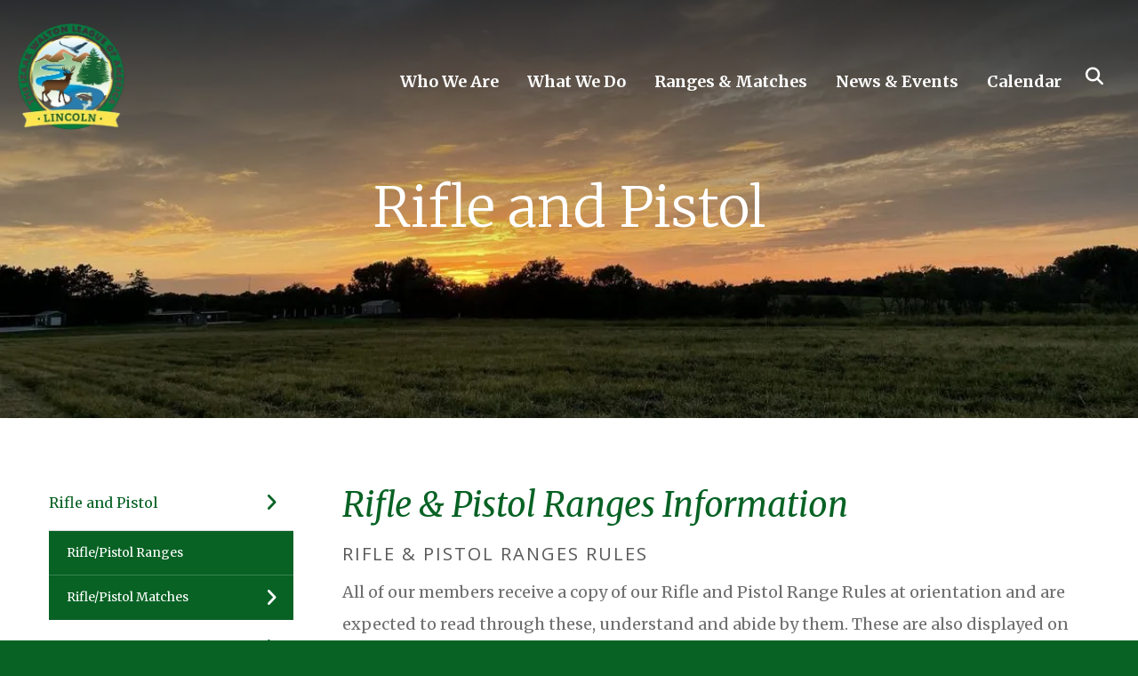

--- FILE ---
content_type: text/html; charset=UTF-8
request_url: https://lincolnikes.com/ranges/rifle-and-pistol/riflepistolranges.html
body_size: 10919
content:
<!DOCTYPE html>

<!--[if lt IE 9]><html lang="en" class="no-js lt-ie10 lt-ie9"><![endif]-->
<!--[if IE 9]><html lang="en" class="no-js is-ie9 lt-ie10"><![endif]-->
<!--[if gt IE 9]><!--><html lang="en" class="no-js"><!--<![endif]-->

<head>
  <title>Rifle/Pistol Ranges : Rifle and Pistol : Ranges &amp; Matches : Lincoln Izaak Walton</title>
    <link rel="shortcut icon" href="https://cdn.firespring.com/images/5277a24c-4c9d-453f-bde9-8545a8db96e4"/>


<!-- Meta tags -->
<meta charset="utf-8">
<meta name="viewport" content="width=device-width, initial-scale=1.0">





  <meta property="og:title" content="Rifle/Pistol Ranges : Rifle and Pistol : Ranges &amp; Matches : Lincoln Izaak Walton">
  <meta property="og:url" content="https://lincolnikes.com/ranges/rifle-and-pistol/riflepistolranges.html">
  <meta property="og:type" content="website">
        <meta name="twitter:card" content="summary">
  <meta name="twitter:title" content="Rifle/Pistol Ranges : Rifle and Pistol : Ranges &amp; Matches : Lincoln Izaak Walton">
    
  <link rel="stylesheet" href="//cdn.firespring.com/core/v2/css/stylesheet.1769417383.css">

<!-- CSS -->
      <link rel="stylesheet" href="//cdn.firespring.com/designs/np_skyline/css/design-11110.1769417383.css">
  
<!-- SlickSlider Assets -->
  
<!-- jQuery -->
<script nonce="ff3dc66c3cf20f88c9f810634380795d2c2d7bd0b6de7cf3c48fcb7481d69461" type="text/javascript">
  (function (window) {
    if (window.location !== window.top.location) {
      var handler = function () {
        window.top.location = window.location;
        return false;
      };
      window.onclick = handler;
      window.onkeypress = handler;
    }
  })(this);
</script>
  <script nonce="ff3dc66c3cf20f88c9f810634380795d2c2d7bd0b6de7cf3c48fcb7481d69461" src="//cdn.firespring.com/core/v2/js/jquery.1769417383.js"></script>

<!-- Clicky Analytics -->
    <script
    nonce="ff3dc66c3cf20f88c9f810634380795d2c2d7bd0b6de7cf3c48fcb7481d69461"
    type="text/javascript"
  >
    var firespring = { log: function () { return }, goal: function () { return } }
    var firespring_site_id = Number('101352511');
    (function () {
      var s = document.createElement('script')
      s.type = 'text/javascript'
      s.async = true
      s.src = 'https://analytics.firespring.com/js';
      (document.getElementsByTagName('head')[0] || document.getElementsByTagName('body')[0]).appendChild(s)
    })()
  </script>
<!-- End Clicky Analytics --><!-- Google External Accounts -->
<script
  async
  nonce="ff3dc66c3cf20f88c9f810634380795d2c2d7bd0b6de7cf3c48fcb7481d69461"
  src="https://www.googletagmanager.com/gtag/js?id=G-3MXD5JNQ3T"
></script>
<script nonce="ff3dc66c3cf20f88c9f810634380795d2c2d7bd0b6de7cf3c48fcb7481d69461">
  window.dataLayer = window.dataLayer || []

  function gtag () {dataLayer.push(arguments)}

  gtag('js', new Date())
    gtag('config', 'G-3MXD5JNQ3T')
  </script>
<!-- End Google External Accounts -->

            
  

</head>

  <body class="internal ">

  
    <a class="hidden-visually skip-to-main" href="#main-content">Skip to main content</a>

              <header class="header">

<!-- BEGIN .outer-wrap -->
<div class="outer-wrap">

    <!-- BEGIN .mobile_nav_container -->
    <div class="mobile_nav_container">

        <div class="search_icon search_overlay_toggle">
     <i class="fa fa-search"></i>
   </div><!-- end .search_toggle -->
    
  <div class="clearfix"></div>

  
    <!-- BEGIN nav -->
                                                        <nav class="nav  accordian mobile_dropdown" aria-label="Secondary">

    
    <ul class="nav__list nav-ul-0 nav">
      
    <li class="nav-level-0 nav__list--parent">
      <a href="https://lincolnikes.com/who-we-are/">Who We Are</a>

      
        <ul class="nav-ul-1">
           
    <li class="nav-level-1">
      <a href="https://lincolnikes.com/who-we-are/">Mission &amp; History</a>

      
    </li>


    <li class="nav-level-1">
      <a href="https://lincolnikes.com/who-we-are/club-information.html">Club Information</a>

      
    </li>


    <li class="nav-level-1">
      <a href="https://lincolnikes.com/who-we-are/frequent-questions.html">Frequently Asked Questions</a>

      
    </li>


    <li class="nav-level-1">
      <a href="https://lincolnikes.com/who-we-are/staff.html">Board &amp; Staff</a>

      
    </li>


    <li class="nav-level-1">
      <a href="https://lincolnikes.com/who-we-are/committees.html">Committees</a>

      
    </li>


    <li class="nav-level-1">
      <a href="https://lincolnikes.com/who-we-are/contact.html">Contact Us</a>

      
    </li>


    <li class="nav-level-1">
      <a href="https://lincolnikes.com/who-we-are/location.html">Location</a>

      
    </li>

        </ul>
      
    </li>


    <li class="nav-level-0 nav__list--parent">
      <a href="https://lincolnikes.com/what-we-do/">What We Do</a>

      
        <ul class="nav-ul-1">
           
    <li class="nav-level-1">
      <a href="https://lincolnikes.com/what-we-do/">Membership Information</a>

      
    </li>


    <li class="nav-level-1">
      <a href="https://lincolnikes.com/what-we-do/hunters-sight-in-days.html">Hunters Sight-In Days</a>

      
    </li>


    <li class="nav-level-1">
      <a href="https://lincolnikes.com/what-we-do/huntereducation.html">Hunter Education</a>

      
    </li>


    <li class="nav-level-1">
      <a href="https://lincolnikes.com/what-we-do/host-at-izaak-walton.html">Clubhouse Rental Information</a>

      
    </li>

        </ul>
      
    </li>


    <li class="nav-level-0 nav__list--parent nav__list--here">
      <a href="https://lincolnikes.com/ranges/">Ranges &amp; Matches</a>

      
        <ul class="nav-ul-1">
           
    <li class="nav-level-1 nav__list--parent nav__list--here">
      <a href="https://lincolnikes.com/ranges/rifle-and-pistol/">Rifle and Pistol</a>

      
        <ul class="nav-ul-2">
           
    <li class="nav-level-2 nav__list--here">
      <a href="https://lincolnikes.com/ranges/rifle-and-pistol/">Rifle/Pistol Ranges</a>

      
    </li>


    <li class="nav-level-2 nav__list--parent">
      <a href="https://lincolnikes.com/ranges/rifle-and-pistol/riflepistol-matches/">Rifle/Pistol Matches</a>

      
        <ul class="nav-ul-3">
           
    <li class="nav-level-3">
      <a href="https://lincolnikes.com/ranges/rifle-and-pistol/riflepistol-matches/22-cmp-rimfire-sporter-rifle-csg-22-silhouettes.html">.22 CMP Rimfire Sporter Rifle</a>

      
    </li>


    <li class="nav-level-3">
      <a href="https://lincolnikes.com/ranges/rifle-and-pistol/riflepistol-matches/youth-silhouette.html">.22 Rifle Silhouettes</a>

      
    </li>


    <li class="nav-level-3">
      <a href="https://lincolnikes.com/ranges/rifle-and-pistol/riflepistol-matches/300-yard-benchrest-300-yard-informal-csg-high-power-benchrest-nbrsa.html"> 300-Yard Benchrest / 300-Yard Informal / NBRSA</a>

      
    </li>


    <li class="nav-level-3">
      <a href="https://lincolnikes.com/ranges/rifle-and-pistol/riflepistol-matches/ara.html">ARA</a>

      
    </li>


    <li class="nav-level-3">
      <a href="https://lincolnikes.com/ranges/rifle-and-pistol/riflepistol-matches/bowling-pins-match.html">Bowling Pins Match</a>

      
    </li>


    <li class="nav-level-3">
      <a href="https://lincolnikes.com/ranges/rifle-and-pistol/riflepistol-matches/ihmsa-pistol.html">IHMSA Pistol</a>

      
    </li>


    <li class="nav-level-3">
      <a href="https://lincolnikes.com/ranges/rifle-and-pistol/riflepistol-matches/22-challenge-fun-match.html">.22 Challenge Fun Match</a>

      
    </li>


    <li class="nav-level-3">
      <a href="https://lincolnikes.com/ranges/rifle-and-pistol/riflepistol-matches/project-appleseed.html">Project Appleseed</a>

      
    </li>

        </ul>
      
    </li>

        </ul>
      
    </li>


    <li class="nav-level-1 nav__list--parent">
      <a href="https://lincolnikes.com/ranges/shotgun-and-trap/">Shotgun and Trap</a>

      
        <ul class="nav-ul-2">
           
    <li class="nav-level-2">
      <a href="https://lincolnikes.com/ranges/shotgun-and-trap/trap.html">Shotgun/Trap Range</a>

      
    </li>


    <li class="nav-level-2 nav__list--parent">
      <a href="https://lincolnikes.com/ranges/shotgun-and-trap/shotguntrap-matches/">Shotgun/Trap Matches</a>

      
        <ul class="nav-ul-3">
           
    <li class="nav-level-3">
      <a href="https://lincolnikes.com/ranges/shotgun-and-trap/shotguntrap-matches/summer-youth-trap-league.html">Summer Youth Trap League</a>

      
    </li>


    <li class="nav-level-3">
      <a href="https://lincolnikes.com/ranges/shotgun-and-trap/shotguntrap-matches/trap-events-summer-fall-trap-league.html">Trap Events &ndash; Summer &amp; Fall Trap League</a>

      
    </li>


    <li class="nav-level-3">
      <a href="https://lincolnikes.com/ranges/shotgun-and-trap/shotguntrap-matches/ata.html">ATA</a>

      
    </li>


    <li class="nav-level-3">
      <a href="https://lincolnikes.com/ranges/shotgun-and-trap/shotguntrap-matches/ectc-meets.html">ECTC Meets</a>

      
    </li>

        </ul>
      
    </li>

        </ul>
      
    </li>


    <li class="nav-level-1">
      <a href="https://lincolnikes.com/ranges/archeryrange.html">Archery Range</a>

      
    </li>


    <li class="nav-level-1">
      <a href="https://lincolnikes.com/ranges/youth-catch-release-pond.html">Youth Catch &amp; Release Pond</a>

      
    </li>


    <li class="nav-level-1">
      <a href="https://lincolnikes.com/ranges/crp-walking-trail.html">CRP &amp; Walking Trail</a>

      
    </li>

        </ul>
      
    </li>


    <li class="nav-level-0 nav__list--parent">
      <a href="https://lincolnikes.com/news-events/">News &amp; Events</a>

      
        <ul class="nav-ul-1">
           
    <li class="nav-level-1">
      <a href="https://lincolnikes.com/news-events/">Newsletters</a>

      
    </li>


    <li class="nav-level-1">
      <a href="https://lincolnikes.com/news-events/calendar.html">Calendar</a>

      
    </li>


    <li class="nav-level-1">
      <a href="https://lincolnikes.com/news-events/photo-gallery.html">Photo Gallery</a>

      
    </li>


    <li class="nav-level-1">
      <a href="https://lincolnikes.com/news-events/helpful-links-and-resources.html">Helpful Links and Resources</a>

      
    </li>

        </ul>
      
    </li>


    <li class="nav-level-0">
      <a href="https://lincolnikes.com/calendar.html">Calendar</a>

      
    </li>

    </ul>

    
  </nav>


            <!-- END nav -->

    
  </div>
  <!-- END .mobile_nav_container -->

  <!-- BEGIN nav-logo -->
      <div class="nav-logo">
        <a href="https://lincolnikes.com/"><img alt="Lincoln Izaak Walton" title="logo" src="https://cdn.firespring.com/images/cfb12b90-7b7d-4d44-8839-1660c59b5bf5.png"></a>
    </div>
    <!-- END nav-logo -->

  <!-- BEGIN nav -->
                                              <nav class="nav dropdown" aria-label="Secondary">

    
    <ul class="nav__list nav-ul-0 nav">
      
    <li class="nav-level-0 nav__list--parent">
      <a href="https://lincolnikes.com/who-we-are/">Who We Are</a>

      
        <ul class="nav-ul-1">
           
    <li class="nav-level-1">
      <a href="https://lincolnikes.com/who-we-are/">Mission &amp; History</a>

      
    </li>


    <li class="nav-level-1">
      <a href="https://lincolnikes.com/who-we-are/club-information.html">Club Information</a>

      
    </li>


    <li class="nav-level-1">
      <a href="https://lincolnikes.com/who-we-are/frequent-questions.html">Frequently Asked Questions</a>

      
    </li>


    <li class="nav-level-1">
      <a href="https://lincolnikes.com/who-we-are/staff.html">Board &amp; Staff</a>

      
    </li>


    <li class="nav-level-1">
      <a href="https://lincolnikes.com/who-we-are/committees.html">Committees</a>

      
    </li>


    <li class="nav-level-1">
      <a href="https://lincolnikes.com/who-we-are/contact.html">Contact Us</a>

      
    </li>


    <li class="nav-level-1">
      <a href="https://lincolnikes.com/who-we-are/location.html">Location</a>

      
    </li>

        </ul>
      
    </li>


    <li class="nav-level-0 nav__list--parent">
      <a href="https://lincolnikes.com/what-we-do/">What We Do</a>

      
        <ul class="nav-ul-1">
           
    <li class="nav-level-1">
      <a href="https://lincolnikes.com/what-we-do/">Membership Information</a>

      
    </li>


    <li class="nav-level-1">
      <a href="https://lincolnikes.com/what-we-do/hunters-sight-in-days.html">Hunters Sight-In Days</a>

      
    </li>


    <li class="nav-level-1">
      <a href="https://lincolnikes.com/what-we-do/huntereducation.html">Hunter Education</a>

      
    </li>


    <li class="nav-level-1">
      <a href="https://lincolnikes.com/what-we-do/host-at-izaak-walton.html">Clubhouse Rental Information</a>

      
    </li>

        </ul>
      
    </li>


    <li class="nav-level-0 nav__list--parent nav__list--here">
      <a href="https://lincolnikes.com/ranges/">Ranges &amp; Matches</a>

      
        <ul class="nav-ul-1">
           
    <li class="nav-level-1 nav__list--parent nav__list--here">
      <a href="https://lincolnikes.com/ranges/rifle-and-pistol/">Rifle and Pistol</a>

      
        <ul class="nav-ul-2">
           
    <li class="nav-level-2 nav__list--here">
      <a href="https://lincolnikes.com/ranges/rifle-and-pistol/">Rifle/Pistol Ranges</a>

      
    </li>


    <li class="nav-level-2 nav__list--parent">
      <a href="https://lincolnikes.com/ranges/rifle-and-pistol/riflepistol-matches/">Rifle/Pistol Matches</a>

      
        <ul class="nav-ul-3">
           
    <li class="nav-level-3">
      <a href="https://lincolnikes.com/ranges/rifle-and-pistol/riflepistol-matches/22-cmp-rimfire-sporter-rifle-csg-22-silhouettes.html">.22 CMP Rimfire Sporter Rifle</a>

      
    </li>


    <li class="nav-level-3">
      <a href="https://lincolnikes.com/ranges/rifle-and-pistol/riflepistol-matches/youth-silhouette.html">.22 Rifle Silhouettes</a>

      
    </li>


    <li class="nav-level-3">
      <a href="https://lincolnikes.com/ranges/rifle-and-pistol/riflepistol-matches/300-yard-benchrest-300-yard-informal-csg-high-power-benchrest-nbrsa.html"> 300-Yard Benchrest / 300-Yard Informal / NBRSA</a>

      
    </li>


    <li class="nav-level-3">
      <a href="https://lincolnikes.com/ranges/rifle-and-pistol/riflepistol-matches/ara.html">ARA</a>

      
    </li>


    <li class="nav-level-3">
      <a href="https://lincolnikes.com/ranges/rifle-and-pistol/riflepistol-matches/bowling-pins-match.html">Bowling Pins Match</a>

      
    </li>


    <li class="nav-level-3">
      <a href="https://lincolnikes.com/ranges/rifle-and-pistol/riflepistol-matches/ihmsa-pistol.html">IHMSA Pistol</a>

      
    </li>


    <li class="nav-level-3">
      <a href="https://lincolnikes.com/ranges/rifle-and-pistol/riflepistol-matches/22-challenge-fun-match.html">.22 Challenge Fun Match</a>

      
    </li>


    <li class="nav-level-3">
      <a href="https://lincolnikes.com/ranges/rifle-and-pistol/riflepistol-matches/project-appleseed.html">Project Appleseed</a>

      
    </li>

        </ul>
      
    </li>

        </ul>
      
    </li>


    <li class="nav-level-1 nav__list--parent">
      <a href="https://lincolnikes.com/ranges/shotgun-and-trap/">Shotgun and Trap</a>

      
        <ul class="nav-ul-2">
           
    <li class="nav-level-2">
      <a href="https://lincolnikes.com/ranges/shotgun-and-trap/trap.html">Shotgun/Trap Range</a>

      
    </li>


    <li class="nav-level-2 nav__list--parent">
      <a href="https://lincolnikes.com/ranges/shotgun-and-trap/shotguntrap-matches/">Shotgun/Trap Matches</a>

      
        <ul class="nav-ul-3">
           
    <li class="nav-level-3">
      <a href="https://lincolnikes.com/ranges/shotgun-and-trap/shotguntrap-matches/summer-youth-trap-league.html">Summer Youth Trap League</a>

      
    </li>


    <li class="nav-level-3">
      <a href="https://lincolnikes.com/ranges/shotgun-and-trap/shotguntrap-matches/trap-events-summer-fall-trap-league.html">Trap Events &ndash; Summer &amp; Fall Trap League</a>

      
    </li>


    <li class="nav-level-3">
      <a href="https://lincolnikes.com/ranges/shotgun-and-trap/shotguntrap-matches/ata.html">ATA</a>

      
    </li>


    <li class="nav-level-3">
      <a href="https://lincolnikes.com/ranges/shotgun-and-trap/shotguntrap-matches/ectc-meets.html">ECTC Meets</a>

      
    </li>

        </ul>
      
    </li>

        </ul>
      
    </li>


    <li class="nav-level-1">
      <a href="https://lincolnikes.com/ranges/archeryrange.html">Archery Range</a>

      
    </li>


    <li class="nav-level-1">
      <a href="https://lincolnikes.com/ranges/youth-catch-release-pond.html">Youth Catch &amp; Release Pond</a>

      
    </li>


    <li class="nav-level-1">
      <a href="https://lincolnikes.com/ranges/crp-walking-trail.html">CRP &amp; Walking Trail</a>

      
    </li>

        </ul>
      
    </li>


    <li class="nav-level-0 nav__list--parent">
      <a href="https://lincolnikes.com/news-events/">News &amp; Events</a>

      
        <ul class="nav-ul-1">
           
    <li class="nav-level-1">
      <a href="https://lincolnikes.com/news-events/">Newsletters</a>

      
    </li>


    <li class="nav-level-1">
      <a href="https://lincolnikes.com/news-events/calendar.html">Calendar</a>

      
    </li>


    <li class="nav-level-1">
      <a href="https://lincolnikes.com/news-events/photo-gallery.html">Photo Gallery</a>

      
    </li>


    <li class="nav-level-1">
      <a href="https://lincolnikes.com/news-events/helpful-links-and-resources.html">Helpful Links and Resources</a>

      
    </li>

        </ul>
      
    </li>


    <li class="nav-level-0">
      <a href="https://lincolnikes.com/calendar.html">Calendar</a>

      
    </li>

    </ul>

    
  </nav>


        <!-- END nav -->


  

      <div class="search_icon search_overlay_toggle">
    <i class="fa fa-search"></i>
  </div><!-- end .search_toggle -->
   
  <!-- BEGIN mobile_menu-->
   <div class="mobile_menu">
    <i class="fa fa-bars"></i>
   </div><!-- end .mobile_menu -->

  </div><!-- end outer-wrap -->

  <!-- BEGIN .end_header -->
  <div class="end_header"></div>
  <!-- END .end_header -->

  </header><!-- end header -->
      
      
   <!-- BEGIN .masthead_section -->
  <div class="masthead_section has-bg">
    <!-- BEGIN .wrap -->
    <div class="wrap">

            <div id="content_021ca369682fcd1b01000883e62a9ec5"  class="image" style="max-width: 1200px;">
    
    <img
        loading="lazy"
        width="1200"
        height="675"
        alt=""
        src="https://cdn.firespring.com/images/50e0f75e-6c2b-4486-9fc3-ddbc38372596.jpg"
        srcset="https://cdn.firespring.com/images/105870c9-50d6-473e-8c78-ff341f788d97.jpg 600w, https://cdn.firespring.com/images/50e0f75e-6c2b-4486-9fc3-ddbc38372596.jpg 1200w"
        itemprop="image"
                    >
    

          </div>

  
    <h1>Rifle and Pistol</h1>
  
  </div>
    <!-- END .wrap -->
 </div>
   <!-- END .masthead_section -->


   
   <main id="main-content">
     <!-- BEGIN .wrap -->
     <div class="wrap">

        
          <!-- BEGIN .sidebar_section -->
          <div class="sidebar_section">

                              <!-- BEGIN sidebar -->
                                                                                                                      <nav class="nav nav nav_secondary accordian subnav" aria-label="Secondary">

    
    <ul class="nav__list nav-ul-0 nav">
      
    <li class="nav-level-0 nav__list--parent nav__list--here">
      <a href="https://lincolnikes.com/ranges/rifle-and-pistol/">Rifle and Pistol</a>

      
        <ul class="nav-ul-1">
           
    <li class="nav-level-1 nav__list--here">
      <a href="https://lincolnikes.com/ranges/rifle-and-pistol/">Rifle/Pistol Ranges</a>

      
    </li>


    <li class="nav-level-1 nav__list--parent">
      <a href="https://lincolnikes.com/ranges/rifle-and-pistol/riflepistol-matches/">Rifle/Pistol Matches</a>

      
        <ul class="nav-ul-2">
           
    <li class="nav-level-2">
      <a href="https://lincolnikes.com/ranges/rifle-and-pistol/riflepistol-matches/22-cmp-rimfire-sporter-rifle-csg-22-silhouettes.html">.22 CMP Rimfire Sporter Rifle</a>

      
    </li>


    <li class="nav-level-2">
      <a href="https://lincolnikes.com/ranges/rifle-and-pistol/riflepistol-matches/youth-silhouette.html">.22 Rifle Silhouettes</a>

      
    </li>


    <li class="nav-level-2">
      <a href="https://lincolnikes.com/ranges/rifle-and-pistol/riflepistol-matches/300-yard-benchrest-300-yard-informal-csg-high-power-benchrest-nbrsa.html"> 300-Yard Benchrest / 300-Yard Informal / NBRSA</a>

      
    </li>


    <li class="nav-level-2">
      <a href="https://lincolnikes.com/ranges/rifle-and-pistol/riflepistol-matches/ara.html">ARA</a>

      
    </li>


    <li class="nav-level-2">
      <a href="https://lincolnikes.com/ranges/rifle-and-pistol/riflepistol-matches/bowling-pins-match.html">Bowling Pins Match</a>

      
    </li>


    <li class="nav-level-2">
      <a href="https://lincolnikes.com/ranges/rifle-and-pistol/riflepistol-matches/ihmsa-pistol.html">IHMSA Pistol</a>

      
    </li>


    <li class="nav-level-2">
      <a href="https://lincolnikes.com/ranges/rifle-and-pistol/riflepistol-matches/22-challenge-fun-match.html">.22 Challenge Fun Match</a>

      
    </li>


    <li class="nav-level-2">
      <a href="https://lincolnikes.com/ranges/rifle-and-pistol/riflepistol-matches/project-appleseed.html">Project Appleseed</a>

      
    </li>

        </ul>
      
    </li>

        </ul>
      
    </li>


    <li class="nav-level-0 nav__list--parent">
      <a href="https://lincolnikes.com/ranges/shotgun-and-trap/">Shotgun and Trap</a>

      
        <ul class="nav-ul-1">
           
    <li class="nav-level-1">
      <a href="https://lincolnikes.com/ranges/shotgun-and-trap/trap.html">Shotgun/Trap Range</a>

      
    </li>


    <li class="nav-level-1 nav__list--parent">
      <a href="https://lincolnikes.com/ranges/shotgun-and-trap/shotguntrap-matches/">Shotgun/Trap Matches</a>

      
        <ul class="nav-ul-2">
           
    <li class="nav-level-2">
      <a href="https://lincolnikes.com/ranges/shotgun-and-trap/shotguntrap-matches/summer-youth-trap-league.html">Summer Youth Trap League</a>

      
    </li>


    <li class="nav-level-2">
      <a href="https://lincolnikes.com/ranges/shotgun-and-trap/shotguntrap-matches/trap-events-summer-fall-trap-league.html">Trap Events &ndash; Summer &amp; Fall Trap League</a>

      
    </li>


    <li class="nav-level-2">
      <a href="https://lincolnikes.com/ranges/shotgun-and-trap/shotguntrap-matches/ata.html">ATA</a>

      
    </li>


    <li class="nav-level-2">
      <a href="https://lincolnikes.com/ranges/shotgun-and-trap/shotguntrap-matches/ectc-meets.html">ECTC Meets</a>

      
    </li>

        </ul>
      
    </li>

        </ul>
      
    </li>


    <li class="nav-level-0">
      <a href="https://lincolnikes.com/ranges/archeryrange.html">Archery Range</a>

      
    </li>


    <li class="nav-level-0">
      <a href="https://lincolnikes.com/ranges/youth-catch-release-pond.html">Youth Catch &amp; Release Pond</a>

      
    </li>


    <li class="nav-level-0">
      <a href="https://lincolnikes.com/ranges/crp-walking-trail.html">CRP &amp; Walking Trail</a>

      
    </li>

    </ul>

    
  </nav>


                                      <!-- END sidebar -->
              
              
           </div>
           <!-- END .sidebar_section -->
        

             <!-- BEGIN .primary_content -->
       <div class="primary_content" data-search-indexed="true">
            <h3>Rifle & Pistol Ranges Information</h3><h4>Rifle & Pistol Ranges Rules</h4><p>All of our members receive a copy of our Rifle and Pistol Range Rules at orientation and are expected to read through these, understand and abide by them. These are also displayed on each range in one of our bulletin boards.</p>

<p>To view our current Rifle and Pistol Range Rules, please click on the following link:</p>
    <div class="button-content " id="content_d4762a889564151a730d704755295d61">
    <div class="button-content__content">
      <a href="/file_download/inline/f885fc30-ef0c-4a18-ac27-47aa0a51eedd" target="_blank" rel="noopener noreferrer "  class="button firespring_log_download"  itemprop="url">
            Rifle/Pistol Range Rules
            </a>
    </div>
  </div>
<p>An on-site orientation will be required for all new members prior to any range use. By the member completing the range orientation and/or renewing their membership, the member indicates acceptance of, and compliance with, all range rules and procedures.</p>

<p>For our current rifle/pistol range members, we have several options for rifle and pistol shooting at our Lincoln Ikes. Our ranges include 7-yard, 15-yard, 25-yard, 50-yard, 75-yard and 100-yard backers. We also have a 300-yard range that is only open when we have one of our Lincoln Ikes specified RSOs on duty. With this longer range, we also require members to first qualify to shoot on this range.   </p>

<p>Our ranges are operated on a self-served basis on the current member’s timeframe, except when an organized event is scheduled. These are listed well ahead of time in the Chapter Newsletters and on the website calendar.</p>

<p>The hours of operation for recreational shooting for our current rifle/pistol members are open from 7:00 a.m. or sunrise, whichever is later, and ends at sunset every day.</p>

<p>No person shall use any of the Ike’s ranges while consuming or impaired by alcohol or any chemical substance. Alcohol may be consumed in the clubhouse, or on the clubhouse grounds (in other specifically designated areas) only if it is provided from the clubhouse bar and AFTER shooting for the day.</p><h4>Rifle & Pistol Ranges Available</h4><p>Range 1: 25-50-75-Yard Rifle/Pistol Range</p>

<p>Range 2: 100-Yard Rifle Range</p>

<p>Range 3: 7-15-25-Yard Pistol Range</p>

<p>Range 4: 100-200-300-Yard supervised use rifle range (This range is only open when we have one of our Lincoln Ikes approved supervising RSOs on site. These days are noted on our website calendar for our members.)</p>
         <div class="clearfix"></div>
       </div>
       <!-- END .primary_content -->
      

      </div>
      <!-- END .wrap -->

    </main><!-- end main -->


   

              











<footer>

  <!-- BEGIN .wrap -->
  <div class="wrap">

    <!-- BEGIN .footer-logo -->
          <div class="footer-logo"><a href="https://lincolnikes.com/"><img alt="Lincoln Izaak Walton" title="logo" src="https://cdn.firespring.com/images/cfb12b90-7b7d-4d44-8839-1660c59b5bf5.png"></a></div>
        <!-- END .footer-logo -->

    <!-- BEGIN .location_section -->
    <div class="location_section">

      <div class="locations-hours locations-hours--variable">

  <div class="location location--1" itemscope itemtype="https://schema.org/Organization">

              
    <div class="location__info">

              
          <div class="location__address" itemprop="address" itemscope itemtype="https://schema.org/PostalAddress">

                          
                <div class="location-address location-address--1" itemprop="streetAddress">
                  10801 S. 134th St
                </div>

                                        
                <div class="location-address location-address--2" itemprop="streetAddress">
                  Bennet, Nebraska 68317
                </div>

                          
          </div>

              
              
          <div class="location__phone">

                          
                <div class="location-phone location-phone--1">
                                      <span class="label">Phone</span>
                                    <span class="value" itemprop="telephone" content="4024746555"><a
                        href="tel:4024746555">(402) 474-6555</a></span>
                </div>

                          
          </div>

              
              
          <div class="location__links">
            <div class="location-links-email">
                                              <span class="value" itemprop="email"><a href="mailto:i&#107;&#101;&#x73;.&#x6c;&#x69;n&#x63;oln&#x40;&#x67;&#x6d;&#x61;&#x69;&#x6c;&#x2e;&#x63;o&#x6d;">Contact</a></span>
                          </div>
          </div>

              
                    
    </div>
  </div>


</div>
    </div>
    <!-- END .location_section -->


    


         <div class="content-block social-media-block">
  <div class="collection collection--list" id="content_12d1de1c3ad16d8606da8f7c6ccd73d3">

    

    <ul class="collection__items">

        
                                      <li class="collection-item collection-item--has-image" id="content_12d1de1c3ad16d8606da8f7c6ccd73d3_item_13320032">
                                    <div class="collection-item__content clearfix">

                      <div id="content_b7bb7c38734c3f4ccd5434a538208440_image_item_13320032"  class="collection-item-image image" style="max-width: 25px;">
    <a href="https://www.facebook.com/LincolnIzaakWaltonLeague" target="_blank" rel="noopener noreferrer "    itemprop="url">
    <img
        loading="lazy"
        width="25"
        height="48"
        alt="Facebook"
        src="https://cdn.firespring.com/images/0a59f938-34c0-4875-9625-2f27693139f0.png"
        srcset="https://cdn.firespring.com/images/0a59f938-34c0-4875-9625-2f27693139f0.png 25w"
        itemprop="image"
                    >
    </a>

          </div>
          
                      <div class="collection-item-label"><a href="https://www.facebook.com/LincolnIzaakWaltonLeague" target="_blank" rel="noopener noreferrer "    itemprop="url">Facebook</a></div>
          
          
        </div>
              </li>
      
    </ul>

    </div>
</div>
   
   <!-- BEGIN .footer_info -->
   <div class="footer_info">

     <!-- BEGIN .copyright -->
     <div class="copyright">
       <p>  &copy; Lincoln Izaak Walton 2026 </p>
     </div>
     <!-- END .copyright -->

     <!-- BEGIN .pp_tc -->
     <div class="pp_tc">
             <div class="policy-links">
              <!-- BEGIN privacy policy -->
        <div class="policy-link policy-link--privacy">

          <a href="#privacy-policy" class="lightbox lightbox--inline js-lightbox--inline">Privacy Policy</a>

          <div id="privacy-policy" class="inline-popup inline-popup--medium mfp-hide">

            <div class="policy-title">
              <h2>Privacy Policy</h2>
            </div>

            <div class="policy-content">
              <ol>

<li><strong>What Information Do We Collect?</strong>
When you visit our website you may provide us with two types of information: personal information you knowingly choose to disclose that is collected on an individual basis and website use information collected on an aggregate basis as you and others browse our website.</li>

<li><strong>Personal Information You Choose to Provide</strong>
We may request that you voluntarily supply us with personal information, including your email address, postal address, home or work telephone number and other personal information for such purposes as correspondence, placing an order, requesting an estimate, or participating in online surveys.
If you choose to correspond with us through email, we may retain the content of your email messages together with your email address and our responses. We provide the same protections for these electronic communications that we employ in the maintenance of information received by mail and telephone.</li>

<li><strong>Website Use Information</strong>
Similar to other websites, our site may utilize a standard technology called "cookies" (see explanation below, "What Are Cookies?") and web server logs to collect information about how our website is used. Information gathered through cookies and server logs may include the date and time of visits, the pages viewed, time spent at our website, and the sites visited just before and just after ours. This information is collected on an aggregate basis. None of this information is associated with you as an individual.</li>

<li><strong>How Do We Use the Information That You Provide to Us?</strong>
Broadly speaking, we use personal information for purposes of administering our business activities, providing service and support and making available other products and services to our customers and prospective customers. Occasionally, we may also use the information we collect to notify you about important changes to our website, new services and special offers we think you will find valuable. The lists used to send you product and service offers are developed and managed under our traditional standards designed to safeguard the security and privacy of all personal information provided by our users. You may at any time to notify us of your desire not to receive these offers.</li>

<li><strong>What Are Cookies?</strong>
Cookies are a feature of web browser software that allows web servers to recognize the computer used to access a website. Cookies are small pieces of data that are stored by a user's web browser on the user's hard drive. Cookies can remember what information a user accesses on one web page to simplify subsequent interactions with that website by the same user or to use the information to streamline the user's transactions on related web pages. This makes it easier for a user to move from web page to web page and to complete commercial transactions over the Internet. Cookies should make your online experience easier and more personalized.</li>

<li><strong>How Do We Use Information Collected From Cookies?</strong>
We use website browser software tools such as cookies and web server logs to gather information about our website users' browsing activities, in order to constantly improve our website and better serve our users. This information assists us to design and arrange our web pages in the most user-friendly manner and to continually improve our website to better meet the needs of our users and prospective users.
Cookies help us collect important business and technical statistics. The information in the cookies lets us trace the paths followed by users to our website as they move from one page to another. Web server logs allow us to count how many people visit our website and evaluate our website's visitor capacity. We do not use these technologies to capture your individual email address or any personally identifying information about you.</li>

<li><strong>Notice of New Services and Changes</strong>
Occasionally, we may use the information we collect to notify you about important changes to our website, new services and special offers we think you will find valuable. As a user of our website, you will be given the opportunity to notify us of your desire not to receive these offers by clicking on a response box when you receive such an offer or by sending us an email request.</li>

<li><strong>How Do We Secure Information Transmissions?</strong>
When you send confidential personal information to us on our website, a secure server software which we have licensed encrypts all information you input before it is sent to us. The information is scrambled en route and decoded once it reaches our website.
Other email that you may send to us may not be secure unless we advise you that security measures will be in place prior to your transmitting the information. For that reason, we ask that you do not send confidential information such as Social Security, credit card, or account numbers to us through an unsecured email.</li>

<li><strong>How Do We Protect Your Information?</strong>
Information Security -- We utilize encryption/security software to safeguard the confidentiality of personal information we collect from unauthorized access or disclosure and accidental loss, alteration or destruction.
Evaluation of Information Protection Practices -- Periodically, our operations and business practices are reviewed for compliance with organization policies and procedures governing the security, confidentiality and quality of our information.
Employee Access, Training and Expectations -- Our organization values, ethical standards, policies and practices are committed to the protection of user information. In general, our business practices limit employee access to confidential information, and limit the use and disclosure of such information to authorized persons, processes and transactions.</li>

<li><strong>How Can You Access and Correct Your Information?</strong>
You may request access to all your personally identifiable information that we collect online and maintain in our database by emailing us using the contact form provided to you within the site structure of our website.</li>

<li><strong>Do We Disclose Information to Outside Parties?</strong>
We may provide aggregate information about our customers, sales, website traffic patterns and related website information to our affiliates or reputable third parties, but this information will not include personally identifying data, except as otherwise provided in this privacy policy.</li>

<li><strong>What About Legally Compelled Disclosure of Information?</strong>
We may disclose information when legally compelled to do so, in other words, when we, in good faith, believe that the law requires it or for the protection of our legal rights.</li>

<li><strong>Permission to Use of Materials</strong>
The right to download and store or output the materials in our website is granted for the user's personal use only, and materials may not be reproduced in any edited form. Any other reproduction, transmission, performance, display or editing of these materials by any means mechanical or electronic without our express written permission is strictly prohibited. Users wishing to obtain permission to reprint or reproduce any materials appearing on this site may contact us directly.</li>

</ol>
            </div>

          </div>

        </div>
        <!-- END privacy policy -->
      
              <!-- BEGIN terms & conditions -->
        <div class="policy-link policy-link--terms-conditions">

          <a href="#terms-conditions" class="lightbox lightbox--inline js-lightbox--inline">Terms &amp; Conditions</a>

          <div id="terms-conditions" class="inline-popup inline-popup--medium mfp-hide">

            <div class="policy-title">

              <h2>Terms &amp; Conditions</h2>

            </div>

            <div class="policy-content">
              <h2>Donation Refund Policy</h2>

We are grateful for your donation and support of our organization. If you have made an error in making your donation or change your mind about contributing to our organization please contact us.  Refunds are returned using the original method of payment. If you made your donation by credit card, your refund will be credited to that same credit card.

<h2>Automated Recurring Donation Cancellation</h2>

Ongoing support is important to enabling projects to continue their work, so we encourage donors to continue to contribute to projects over time. But if you must cancel your recurring donation, please notify us.
            </div>

          </div>

        </div>
        <!-- END terms & conditions -->
          </div>
       </div>
     <!-- END .pp_tc -->

     <!-- BEGIN .powered_by -->
     <div class="powered_by">
              <div class="content-block powered-by-block">
  <p>Powered by <a href="https://www.firespring.com/services/nonprofit-websites/" target="_blank" rel="noreferrer noopener">Firespring</a></p>
</div>
          </div>
    <!-- END .powered_by -->

  </div>
  <!-- END .footer_info -->

</div>
<!-- END .wrap -->

</footer><!-- end footer -->



<!-- overlay -->
<div class="search_section">

  <div class="search_close search_toggle">
    <i class="fa fa-times"></i><span>Close</span>
  </div><!-- end .search_close -->

      <div class="content-block search-block">
  <div class="search-form search-form--10e326c1189e841c90dcc1297b567363" role="search">

  <form class="form--inline form--inline--no-button" novalidate>
    <div class="form-row">
      <div class="form-row__controls">
        <input aria-label="Search our site" type="search" id="search-form__input--10e326c1189e841c90dcc1297b567363" autocomplete="off">
      </div>
    </div>
  </form>

  <div id="search-form__results--10e326c1189e841c90dcc1297b567363" class="search-form__results"></div>
    <script nonce="ff3dc66c3cf20f88c9f810634380795d2c2d7bd0b6de7cf3c48fcb7481d69461" type="text/javascript">
      var ss360Config = window.ss360Config || []
      var config = {
        style: {
          themeColor: '#333333',
          accentColor: "#096225",
          loaderType: 'circle'
        },
        searchBox: {
          selector: "#search-form__input--10e326c1189e841c90dcc1297b567363"
        },
        tracking: {
          providers: []
        },
        siteId: "lincolnikes.presencehost.net",
        showErrors: false
      }
      if (!window.ss360Config[0]) {
        var stScript = document.createElement('script')
        stScript.type = 'text/javascript'
        stScript.async = true
        stScript.src = 'https://cdn.sitesearch360.com/v13/sitesearch360-v13.min.js'
        var entry = document.getElementsByTagName('script')[0]
        entry.parentNode.insertBefore(stScript, entry)
      }
      ss360Config.push(config)
    </script>
</div>
</div>
  
</div> <!-- end .search_section -->
      

  



  <script nonce="ff3dc66c3cf20f88c9f810634380795d2c2d7bd0b6de7cf3c48fcb7481d69461" src="//cdn.firespring.com/core/v2/js/footer_scripts.1769417383.js"></script>

<script nonce="ff3dc66c3cf20f88c9f810634380795d2c2d7bd0b6de7cf3c48fcb7481d69461">
  (function(h,o,u,n,d) {
    h=h[d]=h[d]||{q:[],onReady:function(c){h.q.push(c)}}
    d=o.createElement(u);d.async=1;d.src=n
    n=o.getElementsByTagName(u)[0];n.parentNode.insertBefore(d,n)
  })(window,document,'script','https://www.datadoghq-browser-agent.com/us1/v6/datadog-rum.js','DD_RUM')

  // regex patterns to identify known bot instances:
  let botPattern = "(googlebot\/|bot|Googlebot-Mobile|Googlebot-Image|Google favicon|Mediapartners-Google|bingbot|slurp|java|wget|curl|Commons-HttpClient|Python-urllib|libwww|httpunit|nutch|phpcrawl|msnbot|jyxobot|FAST-WebCrawler|FAST Enterprise Crawler|biglotron|teoma|convera|seekbot|gigablast|exabot|ngbot|ia_archiver|GingerCrawler|webmon |httrack|webcrawler|grub.org|UsineNouvelleCrawler|antibot|netresearchserver|speedy|fluffy|bibnum.bnf|findlink|msrbot|panscient|yacybot|AISearchBot|IOI|ips-agent|tagoobot|MJ12bot|dotbot|woriobot|yanga|buzzbot|mlbot|yandexbot|purebot|Linguee Bot|Voyager|CyberPatrol|voilabot|baiduspider|citeseerxbot|spbot|twengabot|postrank|turnitinbot|scribdbot|page2rss|sitebot|linkdex|Adidxbot|blekkobot|ezooms|dotbot|Mail.RU_Bot|discobot|heritrix|findthatfile|europarchive.org|NerdByNature.Bot|sistrix crawler|ahrefsbot|Aboundex|domaincrawler|wbsearchbot|summify|ccbot|edisterbot|seznambot|ec2linkfinder|gslfbot|aihitbot|intelium_bot|facebookexternalhit|yeti|RetrevoPageAnalyzer|lb-spider|sogou|lssbot|careerbot|wotbox|wocbot|ichiro|DuckDuckBot|lssrocketcrawler|drupact|webcompanycrawler|acoonbot|openindexspider|gnam gnam spider|web-archive-net.com.bot|backlinkcrawler|coccoc|integromedb|content crawler spider|toplistbot|seokicks-robot|it2media-domain-crawler|ip-web-crawler.com|siteexplorer.info|elisabot|proximic|changedetection|blexbot|arabot|WeSEE:Search|niki-bot|CrystalSemanticsBot|rogerbot|360Spider|psbot|InterfaxScanBot|Lipperhey SEO Service|CC Metadata Scaper|g00g1e.net|GrapeshotCrawler|urlappendbot|brainobot|fr-crawler|binlar|SimpleCrawler|Livelapbot|Twitterbot|cXensebot|smtbot|bnf.fr_bot|A6-Indexer|ADmantX|Facebot|Twitterbot|OrangeBot|memorybot|AdvBot|MegaIndex|SemanticScholarBot|ltx71|nerdybot|xovibot|BUbiNG|Qwantify|archive.org_bot|Applebot|TweetmemeBot|crawler4j|findxbot|SemrushBot|yoozBot|lipperhey|y!j-asr|Domain Re-Animator Bot|AddThis)";

  let regex = new RegExp(botPattern, 'i');

  // define var conditionalSampleRate as 0 if the userAgent matches a pattern in botPatterns
  // otherwise, define conditionalSampleRate as 100
  let conditionalSampleRate = regex.test(navigator.userAgent) ? 0 : 10;
  window.DD_RUM.onReady(function() {
    window.DD_RUM.init({
      applicationId: 'a1c5469d-ab6f-4740-b889-5955b6c24e72',
      clientToken: 'pub9ae25d27d775da672cae8a79ec522337',
      site: 'datadoghq.com',
      service: 'fdp',
      env: 'production',
      sessionSampleRate: conditionalSampleRate,
      sessionReplaySampleRate: 0,
      defaultPrivacyLevel: 'mask',
      trackUserInteractions: true,
      trackResources: true,
      trackLongTasks: 1,
      traceContextInjection: 'sampled'
    });
  });
</script>

  <script nonce="ff3dc66c3cf20f88c9f810634380795d2c2d7bd0b6de7cf3c48fcb7481d69461" src="https://cdn.firespring.com/core/v2/js/fireSlider/velocity.min.js"></script>
  <script nonce="ff3dc66c3cf20f88c9f810634380795d2c2d7bd0b6de7cf3c48fcb7481d69461" src="https://cdn.firespring.com/core/v2/js/fireSlider/jquery.fireSlider.velocity.js"></script>
        <script type="application/javascript" nonce="ff3dc66c3cf20f88c9f810634380795d2c2d7bd0b6de7cf3c48fcb7481d69461">
      $(document).ready(() => {
        var noneEffect = function(element, options) {
          element.velocity({translateX: [(options.nextPos + '%'), (options.currPos + '%')]}, {duration: 0, queue: options.effect, easing: [0]});
        }
        fireSlider.prototype.Effects.register('none', noneEffect);
      })
    </script>
  

  <noscript><p><img
        alt="Firespring Analytics"
        width="1"
        height="1"
        src="https://analytics.firespring.com//101352511.gif"
      /></p></noscript>
                  <script nonce="ff3dc66c3cf20f88c9f810634380795d2c2d7bd0b6de7cf3c48fcb7481d69461" src="//cdn.firespring.com/designs/np_skyline/js/8247b22743a1ed8d863be45f83512742ead5361f.1769417383.js" type="text/javascript"></script>
          </body>


</html>

--- FILE ---
content_type: text/css
request_url: https://cdn.firespring.com/designs/np_skyline/css/design-11110.1769417383.css
body_size: 11489
content:
@import url(https://fonts.googleapis.com/css?family=Merriweather:400,300,300italic,400italic,700,700italic,900,900italic|Open+Sans:400,300,300italic,400italic,600,600italic,700,700italic,800,800italic);body{background:#072a34;margin:0;padding:0;text-rendering:optimizeLegibility;font-family:Merriweather,Georgia,serif;font-weight:400;font-size:18px;color:#6f6f6f;line-height:1.4}.container{padding-top:60px;padding-bottom:60px}.container+*{margin-top:0}.wrap{margin:0 auto;max-width:1170px}.outer-wrap{max-width:1510px;margin:0 auto}@media only screen and (min-width:64.063em){.row{max-width:1000px}}@media only screen and (min-width:90.063em){.row{max-width:1200px}}@media only screen and (min-width:120.063em){.row{max-width:1400px}}.hidden-visually.skip-to-main{position:absolute;clip:rect(0 0 0 0);border:0;height:1px;margin:-1px;overflow:hidden;padding:0;width:1px;white-space:nowrap}.hidden-visually.skip-to-main:focus{clip:auto;left:3px;top:3px;width:auto;height:auto;margin:0;padding:10px;background:#101010;border:2px solid #101010;border-radius:5px;color:#fff;text-align:center;font-weight:700;z-index:2001}.hidden-visually.skip-to-main:focus:hover{color:#000;background:#fff}em,i{font-style:italic;line-height:inherit}b,strong{font-weight:700;line-height:inherit}small{font-size:60%;line-height:inherit}html{-webkit-font-smoothing:antialiased}a,a:link,a:visited{color:#2794b0;text-decoration:none}a:active,a:hover,a:link:active,a:link:hover,a:visited:active,a:visited:hover{color:#072a34;text-decoration:none}p{font-family:inherit;font-weight:inherit;font-size:inherit;line-height:1.4;margin-bottom:18px}h1,h2,h3,h4,h5,h6{font-family:"Open Sans",Helvetica,Arial,sans-serif;font-weight:400;color:#072a34;margin-top:3.6px;margin-bottom:9px;line-height:1.6}h1{font-size:48px;font-family:Merriweather,Georgia,serif}@media only screen and (max-width:40em){h1{font-size:44px}}h2{font-size:44px;font-weight:lighter;color:#072a34}@media only screen and (max-width:40em){h2{font-size:24px;line-height:1;margin-bottom:20px}}h3{font-size:38px;font-family:Merriweather,Georgia,serif;font-style:italic;color:#072a34}@media only screen and (max-width:40em){h3{font-size:32px;line-height:1.5}}h4{font-size:20px;text-transform:uppercase;letter-spacing:2px;color:#989898}@media only screen and (max-width:40em){h4{font-size:20px}}h5{font-size:18px;font-weight:700;color:#2f2f2f}@media only screen and (max-width:40em){h5{font-size:18px}}h6{font-size:16px;font-weight:700;color:#2f2f2f}@media only screen and (max-width:40em){h6{font-size:16px}}hr{border:solid #989898}.e2ma_login_container{width:100%!important;margin:0 auto}.e2ma_signup_form_button_row{margin-top:0}.e2ma_signup_form_row{margin:0}input[type=color],input[type=date],input[type=datetime-local],input[type=datetime],input[type=email],input[type=month],input[type=number],input[type=password],input[type=search],input[type=tel],input[type=text],input[type=time],input[type=url],input[type=week],textarea{color:#2f2f2f;font-family:"Open Sans",Helvetica,Arial,sans-serif;border-radius:0;height:3.5em}select{color:#2f2f2f;font-family:"Open Sans",Helvetica,Arial,sans-serif;border-radius:0!important;height:3.5em}.e2ma_signup_form_label,label{color:#101010}.form-row{margin:0 0 1rem}.button,.button:active,.button:focus,.button:link,.button:visited,.e2ma_signup_form_button_row input{color:#fff;border:none;box-shadow:none}@media only screen and (max-width:40em){.button,.button:active,.button:focus,.button:link,.button:visited,.e2ma_signup_form_button_row input{width:100%}}.spotlight_section .slider-nav{max-width:1510px;margin:0 auto;position:relative;bottom:calc(720px/2)}.slider{height:720px}@media only screen and (max-width:40em){.slider{height:600px!important}}.spotlight--list .slider__contents li,.spotlight--random .slider__contents li{opacity:1}.spotlight--list ul,.spotlight--random ul{height:720px}@media only screen and (max-width:40em){.spotlight--list ul,.spotlight--random ul{height:600px!important}}.spotlight--list .spotlight-image img,.spotlight--random .spotlight-image img{display:none}.spotlight--list .spotlight-overlay,.spotlight--random .spotlight-overlay{position:relative;max-width:1170px;margin:0 auto;display:flex;flex-direction:column;justify-content:center;align-items:center;height:720px;color:#fff}.spotlight--list .spotlight-overlay .spotlight-text,.spotlight--random .spotlight-overlay .spotlight-text{max-width:850px;display:flex;flex-direction:column;align-items:center;justify-content:center}.spotlight--list .spotlight-overlay .spotlight-text .spotlight-text__title,.spotlight--random .spotlight-overlay .spotlight-text .spotlight-text__title{font-weight:400;font-size:80px;max-width:100%}@media only screen and (min-width:40.063em){.spotlight--list .spotlight-overlay .spotlight-text .spotlight-text__title,.spotlight--random .spotlight-overlay .spotlight-text .spotlight-text__title{padding-top:100px}}.spotlight--list .spotlight-overlay .spotlight-text .spotlight-text__content,.spotlight--random .spotlight-overlay .spotlight-text .spotlight-text__content{font-size:20px;line-height:28px;max-width:600px!important}@media only screen and (max-width:64em){.spotlight--list .spotlight-overlay .spotlight-text,.spotlight--random .spotlight-overlay .spotlight-text{padding:0 15px;max-width:100%}.spotlight--list .spotlight-overlay .spotlight-text .spotlight-text__title,.spotlight--random .spotlight-overlay .spotlight-text .spotlight-text__title{font-size:62px;font-weight:300;margin-bottom:20px}}@media only screen and (max-width:40em){.spotlight--list .spotlight-overlay .spotlight-text,.spotlight--random .spotlight-overlay .spotlight-text{padding:0 30px}.spotlight--list .spotlight-overlay .spotlight-text .spotlight-text__title,.spotlight--random .spotlight-overlay .spotlight-text .spotlight-text__title{font-size:28px;font-weight:300}.spotlight--list .spotlight-overlay .spotlight-text .spotlight-text__content,.spotlight--random .spotlight-overlay .spotlight-text .spotlight-text__content{font-size:14px}}.spotlight--list .spotlight-overlay .spotlight-button,.spotlight--random .spotlight-overlay .spotlight-button{position:relative;margin-top:30px!important;max-width:30%;display:flex;flex-direction:row;align-content:center;align-items:center;justify-content:center;padding:15px 35px 15px 25px!important}.spotlight--list .spotlight-overlay .spotlight-button::after,.spotlight--random .spotlight-overlay .spotlight-button::after{content:"";font-family:FontAwesome;font-size:18px;position:relative;right:-10px;line-height:12px}@media only screen and (max-width:40em){.spotlight--list .spotlight-overlay .spotlight-button,.spotlight--random .spotlight-overlay .spotlight-button{max-width:100%;width:100%;border-radius:0!important;position:absolute;bottom:-10px;left:0;right:0;padding:30px 10px!important}}@media only screen and (max-width:40em){.spotlight--list .spotlight-overlay,.spotlight--random .spotlight-overlay{height:600px!important}}.spotlight--list .slider-nav--next,.spotlight--list .slider-nav--prev,.spotlight--random .slider-nav--next,.spotlight--random .slider-nav--prev{z-index:100;position:absolute}.spotlight--list .slider-nav--prev,.spotlight--random .slider-nav--prev{left:20px}.spotlight--list .slider-nav--next,.spotlight--random .slider-nav--next{right:20px}.spotlight--list .slider-nav--next::after,.spotlight--list .slider-nav--prev::after,.spotlight--random .slider-nav--next::after,.spotlight--random .slider-nav--prev::after{content:"";font-family:FontAwesome;color:#fff;font-size:56px}@media only screen and (max-width:40em){.spotlight--list .slider-nav--next::after,.spotlight--list .slider-nav--prev::after,.spotlight--random .slider-nav--next::after,.spotlight--random .slider-nav--prev::after{display:none}}.spotlight--list .slider-nav--next::after,.spotlight--random .slider-nav--next::after{content:""}.slider-controls-pager{display:none}.sponsors_section{position:relative;background:#f1f1f1}.sponsors_section .wrap{position:relative;max-width:1130px;padding:0}.sponsors_section h1,.sponsors_section h2,.sponsors_section h3,.sponsors_section h4,.sponsors_section h5,.sponsors_section h6{text-align:center;color:#072a34}.sponsors_section .collection--list{padding:0 40px;margin:0 auto;z-index:100}.sponsors_section ul{position:relative;height:150px;max-width:1000px;list-style:none;margin:0 auto;padding:0;overflow:hidden;z-index:300}.sponsors_section li{opacity:1!important}.sponsors_section .collection-item-image{display:flex;justify-content:center;align-items:center;width:90%;height:150px;margin:0 auto}.sponsors_section .collection-item-image a{max-width:100%}.sponsors_section .collection-item-image img{width:auto;height:auto;max-height:100%}.sponsors_section .collection-item-description,.sponsors_section .collection-item-label{display:none}.sponsors_section .slider__nav{position:absolute;left:0;right:0;top:0;bottom:0;z-index:1}.sponsors_section .slider-nav::after{color:#072a34;font-size:40px}.sponsors_section .slider-nav--prev::after{content:""}.sponsors_section .slider-nav--next::after{content:""}header{position:absolute;left:0;right:0;z-index:999;transition:background .4s}header .outer-wrap{position:relative;display:flex;justify-content:space-between;align-items:center;transition:background .4s}header .nav-logo{padding:26px 0;flex:1}header .nav-logo img{max-height:80px;transition:.35s max-height ease}@media only screen and (max-width:64em){header .nav-logo{padding:16px 0}}@media only screen and (max-width:40em){header .nav-logo img{max-height:45px}}header nav.dropdown{flex:5}header .search_icon{flex:.2;padding-left:10px;color:#fff;cursor:pointer}header .search_icon .fa{color:#fff;font-size:20px;margin-right:19px;height:100%;display:flex;justify-content:flex-end;align-items:center}header .mobile_menu{margin-right:auto;display:flex;align-items:center;color:#fff;letter-spacing:1px}header .mobile_menu i{display:none;margin-right:6px;transition:.4s cubic-bezier(.65, .05, .36, 1);font-size:36px}@media only screen and (max-width:40em){header .mobile_menu i{margin-right:0}}@media only screen and (max-width:64em){header{background:#cf582b}header .outer-wrap{background:#cf582b}header nav.dropdown{display:none}header .search_icon{display:none}header .mobile_menu i{display:initial}}@media only screen and (max-width:120em){header .outer-wrap{padding:0 20px}}body.desktop_nav_is_too_wide header,body.desktop_nav_is_too_wide header .outer-wrap{background:#cf582b}body.desktop_nav_is_too_wide nav.dropdown{display:none}body.desktop_nav_is_too_wide .search_icon{display:none}body.desktop_nav_is_too_wide .mobile_menu i{display:block}@media only screen and (max-width:64em){body.mobile_menu_is_visible .mobile_nav_container{visibility:visible;transform:translateY(100%);transition:.4s transform cubic-bezier(.65, .05, .36, 1) .1s,0s visibility ease 0s}body.mobile_menu_is_visible .mobile_menu i{transform:rotate(180deg)}body.mobile_menu_is_visible .mobile_menu .fa-bars::before,body.mobile_menu_is_visible .mobile_menu .fa-navicon::before,body.mobile_menu_is_visible .mobile_menu .fa-reorder::before{content:""}body.mobile_menu_is_visible header .outer-wrap{background:#cf582b}}body.desktop_nav_is_too_wide.mobile_menu_is_visible .mobile_nav_container{visibility:visible;transform:translateY(100%);transition:.4s transform cubic-bezier(.65, .05, .36, 1) .1s,0s visibility ease 0s}body.nav_is_offscreen header{transform:translateY(-100%);transition:transform .5s ease}body.sticky_nav_is_visible header{position:fixed;left:0;right:0;top:0;background:#cf582b;z-index:2000;transform:translateY(0)}body.sticky_nav_is_visible header .nav-logo{padding:12px 0}body.sticky_nav_is_visible header .nav-logo img{max-height:45px}body.search_overlay_is_visible{overflow:hidden}body.search_overlay_is_visible .search_section{opacity:1;visibility:visible}.outro_section{background:#186278;color:#fff;text-align:center;overflow:hidden;position:relative;transition:max-height .5s ease-in-out;padding:64px 30px}@media only screen and (max-width:40em){.outro_section{padding:32px 25px}}.outro_section .wrap{max-width:855px}.outro_section h1,.outro_section h3,.outro_section h4,.outro_section h5,.outro_section h6{color:#fff}.outro_section h2:first-of-type{color:#fff}.outro_section p{font-size:18px;line-height:1.7}.outro_section .collection--list ul{margin:0;padding:0;list-style:none;display:flex;flex-direction:column;justify-content:center;align-items:center}.outro_section .collection--list ul .collection-item-label{max-width:220px;font-size:20px}.outro_section .collection--list ul .collection-item-label a{color:#fff}.outro_section .collection--list ul .collection-item-description{display:none}.outro_section .collection--list ul .image{display:none}@media only screen and (max-width:40em){.outro_section{max-height:100%}.outro_section::after{display:none}}.email_marketing{background:#0a3e4e;padding:64px 0;color:#fff;text-align:center}.email_marketing .wrap{max-width:855px}.email_marketing h1,.email_marketing h2,.email_marketing h3,.email_marketing h4,.email_marketing h5,.email_marketing h6{color:#fff}@media only screen and (max-width:64em){.email_marketing{padding:64px 50px}}@media only screen and (max-width:40em){.email_marketing{padding:32px 25px}}footer{padding:60px 0;text-align:center;display:flex;flex-direction:center;align-items:flex-start;color:#2794b0;font-size:16px}footer a{color:#2794b0}footer a:hover{color:#fff}footer .footer-logo{margin:0 0 25px 0}footer .location_section .location{margin-bottom:15px}footer .location_section .location a{color:#2794b0}footer .location_section .location a:hover{color:#fff}footer .location_section .label{display:inline-block;height:1.3125rem;background:rgba(0,0,0,0);color:#2794b0;font-weight:400;font-size:14px;line-height:1.3125rem;text-align:center;border-radius:4px;padding-right:.4375rem;padding-left:.4375rem;font-style:italic}footer .location_section .location__title h5{color:#2794b0;font-family:Merriweather,Georgia,serif}footer .location_section .location__address{display:flex;align-items:center;justify-content:center}footer .location_section .location__address .address1,footer .location_section .location__address .location-address--1{position:relative;margin-right:12px}footer .location_section .location__address .address1::after,footer .location_section .location__address .location-address--1::after{content:"";font-family:FontAwesome;font-size:4px;display:inline;position:absolute;right:-16px;top:9px;width:20px}@media only screen and (max-width:40em){footer .location_section .location__address .address1::after,footer .location_section .location__address .location-address--1::after{display:none}}footer .location_section .location__address .address3,footer .location_section .location__address .location-address--3,footer .location_section .location__address .location-address--4,footer .location_section .location__address .location-address--5{position:relative;margin-left:12px}footer .location_section .location__address .address3::before,footer .location_section .location__address .location-address--3::before,footer .location_section .location__address .location-address--4::before,footer .location_section .location__address .location-address--5::before{content:"";font-family:FontAwesome;font-size:4px;display:inline;position:absolute;left:-16px;top:9px;width:20px}@media only screen and (max-width:40em){footer .location_section .location__address .address3::before,footer .location_section .location__address .location-address--3::before,footer .location_section .location__address .location-address--4::before,footer .location_section .location__address .location-address--5::before{display:none}}@media only screen and (max-width:40em){footer .location_section .location__address{flex-direction:column}}footer .location_section .location-links-email,footer .location_section .location__email{display:flex;justify-content:center;flex-direction:row-reverse}footer .location_section .location-phone--1,footer .location_section .location-phone--2,footer .location_section .location-phone--3,footer .location_section .phone1,footer .location_section .phone2,footer .location_section .phone3{display:flex;flex-direction:row-reverse;align-items:center;justify-content:center}footer .footer_info{display:flex;justify-content:center;align-items:center;color:#fff}footer .footer_info a{color:#2794b0}footer .footer_info .copyright{font-weight:400;padding:10px 0 0 0}footer .footer_info .copyright p{margin:0;padding:0}footer .footer_info .pp_tc{margin:10px 20px 0 0}footer .footer_info .pp_tc .policy-link{margin-left:1rem}footer .footer_info .pp_tc a{color:#fff}footer .footer_info .pp_tc a:hover{color:#2794b0}footer .footer_info .powered_by{padding:10px 0 0 0}footer .footer_info .powered_by .powered-by-block{color:#2794b0;font-style:italic}footer .footer_info .powered_by .powered-by-block a{color:#fff;font-style:normal;font-weight:700}footer .footer_info .powered_by .powered-by-block a:hover{color:#2794b0}footer .footer_info .powered_by .powered-by-block p{margin:0;padding:0}@media only screen and (max-width:40em){footer .footer_info{flex-direction:column}}.button,.button-content .button,.button-content .button:link,.button-content .button:visited,.button:active,.button:focus,.button:link,.button:visited,.e2ma_signup_form_button_row input,.image-slideshow.slider .image-slideshow-item-action,.outro_section .collection--list ul .collection-item-label,.spotlight--list .spotlight-overlay .spotlight-button,.spotlight--random .spotlight-overlay .spotlight-button{background:#cf582b;text-align:center;padding:15px 25px;border-radius:4px;text-transform:uppercase;font-weight:700;font-family:"Open Sans",Helvetica,Arial,sans-serif;margin:10px 5px 10px 0;transition:background .3s;text-shadow:none}.button:hover,.e2ma_signup_form_button_row input:hover,.image-slideshow.slider .image-slideshow-item-action:hover,.outro_section .collection--list ul .collection-item-label:hover,.spotlight--list .spotlight-overlay .spotlight-button:hover,.spotlight--random .spotlight-overlay .spotlight-button:hover{background:#d7673d}.internal .masthead_section::before,.spotlight--list .slider__contents li::before,.spotlight--random .slider__contents li::before{content:"";height:550px;background:linear-gradient(to bottom,rgba(0,0,0,.65) 0,rgba(0,0,0,0) 100%);position:absolute;top:0;left:0;right:0}.content-block.additional-header-block{color:#fff}.content-block.additional-header-block h1,.content-block.additional-header-block h2,.content-block.additional-header-block h3,.content-block.additional-header-block h4,.content-block.additional-header-block h5,.content-block.additional-header-block h6{color:#fff}@media only screen and (max-width:64em){.content-block.additional-header-block{display:none}}.content-block.logos-block,.content-block.sponsors-block{padding:64px 30px}@media only screen and (max-width:40em){.content-block.logos-block,.content-block.sponsors-block{padding:32px 25px}}.content-block.email-marketing-block{text-align:center}.content-block.email-marketing-block form{max-width:375px;margin:0 auto}.content-block.email-marketing-block .button,.content-block.email-marketing-block .e2ma_signup_form_button_row input{width:100%;margin:0}.content-block.email-marketing-block .form-row--checkbox,.content-block.email-marketing-block .form-row--radio{text-align:left}.content-block.additional-footer-block{color:#fff}.content-block.additional-footer-block h1,.content-block.additional-footer-block h2,.content-block.additional-footer-block h3,.content-block.additional-footer-block h4,.content-block.additional-footer-block h5,.content-block.additional-footer-block h6{color:#fff}.content-block.social-media-block{margin:50px 0 20px 0}.content-block.social-media-block .collection{margin:0}.content-block.social-media-block ul{list-style:none;display:flex;align-items:center;justify-content:center;width:100%;margin:0;padding:0;position:relative}.content-block.social-media-block ul .collection-item-description,.content-block.social-media-block ul .collection-item-label{display:none}.content-block.social-media-block ul .collection-item-image{line-height:1;margin:0;min-width:30px}@media only screen and (max-width:40em){.content-block.social-media-block ul .collection-item-image{min-width:25px}}.content-block.social-media-block ul .collection-item-image img{opacity:1;transition:opacity,.4s;width:auto;max-height:30px;height:30px}@media only screen and (max-width:40em){.content-block.social-media-block ul .collection-item-image img{max-height:25px;height:25px}}.content-block.social-media-block ul li{padding:0 5px;margin:0;display:flex;flex:none;flex-direction:column;align-items:center;justify-content:center}.content-block.social-media-block ul li:hover .collection-item-image img{opacity:.75}.content-block.social-media-block ul::after,.content-block.social-media-block ul::before{content:"";top:50%;background:#186278;height:1px;width:100%;display:inline}.content-block.social-media-block ul::after{margin-left:10px}.content-block.social-media-block ul::before{margin-right:10px}.search_section{position:fixed;top:0;right:0;left:0;bottom:0;width:100%;height:100%;z-index:3000;background:rgba(207,88,43,.95);transition:all .4s ease-in-out;opacity:0;visibility:hidden;display:flex}.search_section .search_close{position:absolute;top:13px;right:18px;color:#fff;font-size:20px;cursor:pointer}.search_section .search_close i{font-size:30px}.search_section .search_close span{display:none}.search_section .content-block.search-block{width:100%}.search_section .content-block.search-block .form-control--search::before{color:#fff;position:absolute;font-size:42px;height:100%;display:flex;align-items:center}.search_section .search-form{text-align:center;padding:100px 37px 0;max-width:700px;margin:0 auto}.search_section input{width:100%;padding:0 25px 0 60px;background-color:rgba(0,0,0,0);background-position:96% center;color:#fff;border:2px solid #fff;border-radius:4px;font-size:26px;line-height:70px;font-family:Merriweather,Georgia,serif;box-shadow:none;height:72px}.search_section input:focus{border-color:#fff;color:#fff}@media only screen and (max-width:40em){.search_section input{font-size:20px;line-height:60px}}.search_section .search_overlay_toggle{position:absolute;top:20px;right:20px;font-size:35px;width:40px;height:40px;display:flex;justify-content:center;align-items:center;border-radius:100px;color:#fff;cursor:pointer}nav.subnav{width:100%}nav.subnav a{display:block;position:relative;font-size:16px;font-weight:400}nav.subnav a span.accordian_toggle{width:50px;height:100%;position:absolute;top:0;bottom:0;right:0;display:flex;justify-content:center;align-items:center}nav.subnav a span.accordian_toggle::after{font-family:FontAwesome;font-style:normal;font-weight:400;text-decoration:inherit;content:"";font-size:22px}nav.subnav a span.accordian_toggle:hover::after{transform:rotate(90deg)}nav.subnav li.nav__list--parent a{padding-right:50px}nav.subnav li.subnav_open>a>span.accordian_toggle::after{transform:rotate(90deg)}nav.subnav ul{list-style:none;margin:0;padding:0}nav.subnav ul li:not(:last-child) a{border-bottom:1px solid rgba(152,152,152,.2)}nav.subnav ul li a{font-size:16px;padding:20px 20px 20px 0;background:#fff;color:#072a34}nav.subnav ul li:hover>a{background:#fff;color:#072a34}nav.subnav ul ul{display:none}nav.subnav ul ul li:not(:last-child) a{border-bottom:1px solid rgba(255,255,255,.2)}nav.subnav ul ul li a{font-size:14px;padding:15px 20px 15px 20px;background:#cf582b;color:#fff}nav.subnav ul ul li:hover>a{background:#cf582b;color:#072a34}nav.subnav ul ul ul{display:none}nav.subnav ul ul ul li:not(:last-child) a{border-bottom:none}nav.subnav ul ul ul li a{font-size:14px;padding:10px 20px 10px 20px;background:#072a34;color:#fff}nav.subnav ul ul ul li:hover>a{background:#072a34;color:#cf582b}.mobile_nav_container{visibility:hidden;position:absolute;top:auto;background:#072a34;width:500px;z-index:-1;bottom:0;right:0;padding-top:0;transform:translateY(0);height:100vh;transition:.4s transform cubic-bezier(.65, .05, .36, 1) .1s,0s visibility ease 1s}@media only screen and (min-width:64.063em){.mobile_nav_container{transition:none}}@media only screen and (max-width:40em){.mobile_nav_container{width:100%}}.mobile_nav_container .search_icon.search_overlay_toggle{color:#fff;cursor:pointer;float:right;padding:15px 20px}.mobile_nav_container .search_icon.search_overlay_toggle .fa{margin-right:0!important;color:#fff;height:100%;display:flex;justify-content:flex-end;align-items:center;font-size:24px}@media only screen and (max-width:64em){.mobile_nav_container .search_icon.search_overlay_toggle{display:block}}.mobile_nav_container .mobile_menu{display:flex;align-items:center;color:#fff;letter-spacing:1px;float:right;padding:15px 20px}.mobile_nav_container .mobile_menu i{font-size:28px}@media only screen and (max-width:40em){.mobile_nav_container .mobile_menu i{margin-right:0}}@media only screen and (max-width:40em){.mobile_nav_container{width:100%}}nav.mobile_dropdown ul:first-child{padding:0 0 100px 0}nav.mobile_dropdown a{display:block;position:relative;font-size:16px;font-weight:400}nav.mobile_dropdown a span.accordian_toggle{width:50px;height:100%;position:absolute;top:0;bottom:0;right:0;display:flex;justify-content:center;align-items:center}nav.mobile_dropdown a span.accordian_toggle::after{font-family:FontAwesome;font-style:normal;font-weight:400;text-decoration:inherit;content:"";font-size:22px}nav.mobile_dropdown a span.accordian_toggle:hover::after{transform:rotate(90deg)}nav.mobile_dropdown li.nav__list--parent a{padding-right:50px}nav.mobile_dropdown li.mobile_open>a>span.accordian_toggle::after{transform:rotate(90deg)}nav.mobile_dropdown ul{list-style:none;margin:0;padding:0}nav.mobile_dropdown ul li:not(:last-child) a{border-bottom:1px solid rgba(152,152,152,.5)}nav.mobile_dropdown ul li a{font-size:16px;padding:20px;background:rgba(0,0,0,0);color:#fff}nav.mobile_dropdown ul li:hover>a{background:#0a3e4e;color:#fff}nav.mobile_dropdown ul ul{display:none}nav.mobile_dropdown ul ul li:not(:last-child) a{border-bottom:1px solid rgba(255,255,255,.3)}nav.mobile_dropdown ul ul li a{font-size:14px;padding:15px 20px 15px 40px;background:#0a3e4e;color:#fff}nav.mobile_dropdown ul ul li:hover>a{background:#0a3e4e;color:#fff}nav.mobile_dropdown ul ul ul{display:none}nav.mobile_dropdown ul ul ul li:not(:last-child) a{border-bottom:1px solid rgba(255,255,255,.3)}nav.mobile_dropdown ul ul ul li a{font-size:14px;padding:15px 20px 15px 60px;background:#186278;color:#fff}nav.mobile_dropdown ul ul ul li:hover>a{background:#186278;color:#fff}nav.mobile_dropdown ul ul ul ul{display:none}nav.mobile_dropdown ul ul ul ul li:not(:last-child) a{border-bottom:1px solid rgba(255,255,255,.3)}nav.mobile_dropdown ul ul ul ul li a{font-size:12px;padding:10px 20px 10px 80px;background:#2794b0;color:#fff}nav.mobile_dropdown ul ul ul ul li:hover>a{background:#2794b0;color:#fff}nav.dropdown ul{width:100%;display:flex;justify-content:flex-end;list-style:none;margin:0;padding:0}nav.dropdown li{position:relative;flex-shrink:0}nav.dropdown a{display:block}nav.dropdown ul ul .nav__list--parent a{padding-right:21px}nav.dropdown ul ul .nav__list--parent::after{content:"";font-family:FontAwesome;font-style:normal;font-weight:400;text-decoration:inherit;position:absolute;top:50%;right:10px;transform:translateY(-50%);color:#072a34;font-size:14px;padding:0 10px;z-index:1}nav.dropdown ul ul>li.nav__list--parent:hover::after{color:#cf582b}nav.dropdown>ul li:hover>a{background-color:rgba(0,0,0,0);color:#fff;border-top:10px solid #fff}nav.dropdown>ul a{background-color:rgba(0,0,0,0);color:#fff;font-size:18px;padding:19px 0;font-weight:700;margin:0 16px;border-top:10px solid transparent}nav.dropdown>ul>li:last-child ul{right:0;left:auto}nav.dropdown>ul>li:last-child ul .nav__list--parent a{padding-left:21px}nav.dropdown>ul>li:last-child ul .nav__list--parent::after{content:"";left:10px;right:auto}nav.dropdown>ul>li:last-child ul ul{left:-100%}nav.dropdown ul ul{display:none;position:absolute;left:18px;width:250px;background-color:#fff}nav.dropdown ul ul li:hover>a{background-color:#fff;color:#cf582b;border-top:none}nav.dropdown ul ul a{background-color:#fff;color:#072a34;font-size:16px;font-weight:400;border-top:none;border-bottom:1px solid rgba(152,152,152,.2)}nav.dropdown ul ul .nav__list--parent::after{color:#072a34}nav.dropdown ul ul>li.nav__list--parent:hover::after{color:#cf582b}nav.dropdown ul ul ul{top:0;left:100%;background-color:#cf582b}nav.dropdown ul ul ul li:hover>a{background-color:#cf582b;color:#072a34;border-top:none}nav.dropdown ul ul ul a{background-color:#cf582b;color:#fff;border-bottom:1px solid rgba(255,255,255,.2)}nav.dropdown ul ul ul .nav__list--parent::after{color:#fff}nav.dropdown ul ul ul>li.nav__list--parent:hover::after{color:#072a34}nav.dropdown ul ul ul ul{top:0;left:100%;background-color:#072a34}nav.dropdown ul ul ul ul li:hover>a{background-color:#072a34;color:#cf582b}nav.dropdown ul ul ul ul a{background-color:#072a34;color:#fff;border-bottom:1px solid rgba(255,255,255,.2)}nav.dropdown ul ul ul ul .nav__list--parent::after{color:#fff}nav.dropdown ul ul ul ul>li.nav__list--parent:hover::after{color:#cf582b}nav.dropdown ul ul ul ul ul{top:0;left:100%;background-color:#fff}nav.dropdown ul ul ul ul ul li:hover>a{background-color:#fff;color:#cf582b}nav.dropdown ul ul ul ul ul a{background-color:#fff;color:#072a34;border-bottom:1px solid rgba(152,152,152,.2)}nav.dropdown ul ul ul ul ul .nav__list--parent::after{color:#072a34}nav.dropdown ul ul ul ul ul>li.nav__list--parent:hover::after{color:#cf582b}nav.dropdown li:hover>ul{display:block}main{background-color:#fff;padding:64px 10px}.donate_section p,.email_section p,.video_section p,main p{line-height:2}@media only screen and (max-width:40em){.donate_section,.email_section,.video_section,main{padding:0}.donate_section p,.email_section p,.video_section p,main p{line-height:1.7;font-size:16px}}.donate_section{padding:64px 0;color:#fff}.donate_section .wrap{display:flex;flex-direction:column;align-items:center;justify-content:center}.donate_section a{color:#fff;transition:color ease .4s;display:block}.donate_section a:hover{color:#2794b0}.donate_section .collection{margin:0;padding:0;max-width:100%}.donate_section ul{list-style:none;margin:0;padding:0;display:flex;align-items:center;flex-wrap:wrap;justify-content:center}.donate_section ul li{margin:0;padding:0 5px}.donate_section ul .image{display:none}.donate_section ul .collection-item-description{display:none}.donate_section ul .collection-item-label{font-family:"Open Sans",Helvetica,Arial,sans-serif;text-transform:uppercase;font-size:18px;letter-spacing:1px;margin:0;padding:0;position:relative;transition:all ease .4s}.donate_section ul .collection-item-label a{font-family:"Open Sans",Helvetica,Arial,sans-serif;text-transform:uppercase;font-size:18px;letter-spacing:1px;margin:0;border:2px solid #fff;border-radius:4px;padding:10px 25px;padding-right:35px;position:relative;transition:all ease .4s}.donate_section ul .collection-item-label a::after{content:"";font-family:FontAwesome;font-size:14px;position:absolute;right:20px;top:0;height:100%;display:flex;align-items:center}.donate_section ul .collection-item-label:hover a{color:#2794b0;border:2px solid #2794b0}@media only screen and (max-width:64em){.donate_section ul{padding:0 10px}}@media only screen and (max-width:40em){.donate_section ul .wrap{flex-direction:column}.donate_section ul li{margin:10px 5px;padding:5px}}.intro_content,.primary_content{text-align:center}.intro_content .form-row--checkbox,.intro_content .form-row--radio,.primary_content .form-row--checkbox,.primary_content .form-row--radio{text-align:left}.intro_content .form-row__label,.primary_content .form-row__label{text-align:left}@media only screen and (max-width:64em){.intro_content,.primary_content{padding:20px 25px}}.news_section{padding:65px 0}.news_section>.image img{display:none}.news_section .news-articles--list .news-article-details{flex:none!important}.news_section h1,.news_section h2,.news_section h3,.news_section h4,.news_section h5,.news_section h6{text-align:center}.news_section .image .image-text__title{display:none}.news_section .image .image-text__caption{display:none}.news_section .news-articles-archive{width:100%;display:block;text-align:center}.news_section .news-articles-archive a{color:#072a34;text-transform:uppercase;font-weight:700;font-family:"Open Sans",Helvetica,Arial,sans-serif;text-align:center}.news_section .news-articles-archive a:hover{color:#2794b0}.news_section .news-articles{margin-top:50px}.news_section .news-articles h5{text-align:left}.news_section .news-articles h5 a{color:#072a34}.news_section .news-articles .news-article:first-child{color:#fff;min-width:670px;min-height:415px;margin-right:80px;float:left;background-size:cover!important;background-color:#072a34!important;position:relative;z-index:1}.news_section .news-articles .news-article:first-child::before{content:"";height:100%;background:linear-gradient(to bottom,rgba(0,0,0,.35) 0,rgba(0,0,0,0) 100%);position:absolute;top:0;left:0;right:0}.news_section .news-articles .news-article:first-child .news-article-details{margin:80px;max-width:475px;z-index:100;position:relative;flex:auto}.news_section .news-articles .news-article:first-child .news-article-details .news-article-header .news-article-meta--date{color:#fff;margin:0 5px 0 0}.news_section .news-articles .news-article:first-child .news-article-details .news-article-header .news-article-title h5{color:#fff}.news_section .news-articles .news-article:first-child .news-article-details .news-article-header .news-article-title h5 a{color:#fff}@media only screen and (max-width:40em){.news_section .news-articles .news-article:first-child .news-article-details .news-article-header .news-article-title h5{color:#072a34}.news_section .news-articles .news-article:first-child .news-article-details .news-article-header .news-article-title h5 a{color:#072a34}}.news_section .news-articles .news-article:first-child .news-article-details .news-article-header .news-article-meta--author{order:10}.news_section .news-articles .news-article:first-child .news-article-details .news-article-header .news-article-meta--author span.prefix{color:#fff}.news_section .news-articles .news-article:first-child .news-article-details .news-article-header .news-article-meta--author span.author-name{color:#6f6f6f}.news_section .news-articles .news-article:first-child .news-article-details .news-article-description{font-size:18px;font-weight:700;color:#fff}.news_section .news-articles .news-article:first-child .news-read-more{border-color:#fff;border-radius:4px;text-align:center;width:148px;padding:8px 20px;padding-right:30px;margin:8px 0 8px 80px;transition:all .4s ease}.news_section .news-articles .news-article:first-child .news-read-more a{color:#fff}.news_section .news-articles .news-article:first-child .news-read-more a::after{color:#fff}.news_section .news-articles .news-article:first-child .news-read-more:hover{background:#fff}.news_section .news-articles .news-article:first-child .news-read-more:hover a{color:#072a34}.news_section .news-articles .news-article:first-child .news-read-more:hover a::after{color:#072a34}@media only screen and (max-width:64em){.news_section .news-articles .news-article:first-child{margin:0 0 10px 0;min-width:100%}}@media only screen and (max-width:40em){.news_section .news-articles .news-article:first-child{float:none;min-width:100%;min-height:0;background:rgba(0,0,0,0)!important}.news_section .news-articles .news-article:first-child .news-article-details{margin:0;max-width:100%;flex:none}.news_section .news-articles .news-article:first-child .news-article-details .news-article-header .news-article-meta--date{color:#989898;margin:0}.news_section .news-articles .news-article:first-child .news-article-details .news-article-header .news-article-meta--author{order:10}.news_section .news-articles .news-article:first-child .news-article-details .news-article-header .news-article-meta--author span.prefix{color:#989898}.news_section .news-articles .news-article:first-child .news-article-details .news-article-header .news-article-meta--author span.author-name{color:#101010}.news_section .news-articles .news-article:first-child .news-article-details .news-article-description{font-size:18px;color:#0a3e4e;font-weight:lighter}.news_section .news-articles .news-article:first-child .news-article-details .news-article-description p{line-height:1.6}.news_section .news-articles .news-article:first-child .news-read-more{border-color:#f1f1f1;margin:8px 0;flex:auto}.news_section .news-articles .news-article:first-child .news-read-more a{color:#072a34}.news_section .news-articles .news-article:first-child .news-read-more a::after{color:#072a34}.news_section .news-articles .news-article:first-child::before{display:none}}.news_section .news-articles .news-article{display:flex;flex-direction:column}.news_section .news-articles .news-article:nth-child(2){padding-top:0}.news_section .news-articles .news-article-header{font-family:"Open Sans",Helvetica,Arial,sans-serif;text-transform:uppercase;display:flex;flex-flow:row wrap}.news_section .news-articles .news-article-header .news-article-meta--date{order:5;color:#989898;margin:0 5px 0 0}.news_section .news-articles .news-article-header .news-article-meta--author{order:10;font-size:14px}.news_section .news-articles .news-article-header .news-article-meta--author span.prefix{color:#989898}.news_section .news-articles .news-article-header .news-article-meta--author span.author-name{color:#101010;letter-spacing:1px}.news_section .news-articles .news-article-header .news-article-title{order:0;display:block;width:100%;line-height:2}.news_section .news-articles .news-article-header .news-article-title h5{color:#2f2f2f;font-family:Merriweather,Georgia,serif}.news_section .news-articles .news-article-description{font-size:18px;color:#0a3e4e;font-weight:lighter}.news_section .news-articles .news-article-description p{line-height:1.6}@media only screen and (max-width:64em){.news_section .news-articles{display:flex;flex-direction:column}}.news_section .news-read-more{border:1px solid #f1f1f1;border-radius:4px;text-align:center;width:148px;padding:8px 20px;padding-right:30px;margin:8px 0;position:relative;transition:border .4s ease}.news_section .news-read-more a{font-family:"Open Sans",Helvetica,Arial,sans-serif;color:#072a34;font-weight:600}.news_section .news-read-more a::after{content:"";font-family:FontAwesome;font-size:14px;position:absolute;right:20px;top:0;height:100%;display:flex;align-items:center}.news_section .news-read-more:hover{border:1px solid #989898}@media only screen and (max-width:64em){.news_section{padding:20px 50px}.news_section .news-articles{margin-top:20px}}@media only screen and (max-width:40em){.news_section{padding:20px 25px}}.featured_section h1,.featured_section h2,.featured_section h3,.featured_section h4,.featured_section h5,.featured_section h6{text-align:center;padding:0 25px}.featured_section ul{list-style:none;display:flex;align-items:flex-start;justify-content:space-between;flex-flow:row;margin:0;padding:0}.featured_section li{margin:0}@media only screen and (min-width:64.063em){.featured_section li{flex:0 1 100%;margin:0 7px}}.featured_section li:nth-child(n+5){display:none}.featured_section .collection-item-image{min-height:260px;overflow:hidden;position:relative;max-width:100%!important}.featured_section .collection-item-label{color:#fff;font-size:28px;height:100%;width:100%;padding:20px;position:absolute;display:flex;align-items:flex-end;justify-content:flex-start;transition:background,.4s;background:rgba(16,16,16,.45)}.featured_section .collection-item-label a{color:#fff;position:absolute;bottom:20px;top:20px;left:20px;right:20px;display:flex;flex-direction:column;justify-content:flex-end}.featured_section .collection-item-description{color:#0a3e4e;font-size:16px;font-weight:lighter;max-width:370px;position:relative}.featured_section .collection-item-description p{line-height:1.8;padding:15px 20px}.featured_section .collection-item-description a{font-weight:700;color:#072a34;font-family:"Open Sans",Helvetica,Arial,sans-serif}.featured_section .collection-item-description a:hover{color:#2794b0}.featured_section .collection-item-description a:last-of-type{margin:10px 0;display:block;line-height:normal;width:100%}.featured_section .collection-item-description a:last-of-type::after{content:"";font-family:FontAwesome;font-size:14px;color:#0a3e4e;padding-left:15px;position:relative;top:-2px}@media only screen and (max-width:90em){.featured_section .collection-item-image{min-width:239px}}@media only screen and (max-width:64em){.featured_section{background:#f1f1f1;padding:35px 75px;margin:0 50px}.featured_section ul{flex-direction:column;align-items:center;justify-content:center}.featured_section ul li{padding:30px 0}}@media only screen and (max-width:40em){.featured_section{background:rgba(0,0,0,0);padding:25px 0;margin:0}.featured_section li{padding:0;width:100%}.featured_section .collection-item-label{font-size:22px}.featured_section .collection-item-image{min-width:100%;min-height:220px}}.internal .masthead_section{width:100%;position:relative}@media only screen and (min-width:64.063em){.internal .masthead_section{min-height:470px}}.internal .masthead_section::before{height:300px!important}.internal .masthead_section .image:first-of-type{display:none}.internal .masthead_section .wrap{display:flex;justify-content:center;align-items:center;height:100%;text-align:center;flex-direction:column-reverse;padding:180px 0 100px;z-index:200;position:relative}.internal .masthead_section p{max-width:100%}.internal .masthead_section h1{color:#fff;font-size:62px;font-weight:lighter}@media only screen and (max-width:64em){.internal .masthead_section h1{padding:0 20px;text-align:center}}@media only screen and (max-width:40em){.internal .masthead_section h1{font-size:28px}}.internal .masthead_section h4{color:#fff}.internal .masthead_section h2,.internal .masthead_section h3,.internal .masthead_section h5,.internal .masthead_section h6{color:#fff}.internal main .wrap{display:flex;justify-content:space-between}@media only screen and (max-width:64em){.internal main .wrap{flex-direction:column-reverse}}.internal main .sidebar_section{margin-right:55px}.internal main .sidebar_section .fundraising-campaign-status{display:none}.internal main .sidebar_section .under_sidebar{padding:10px 5px}@media only screen and (min-width:40.063em){.internal main .sidebar_section{flex:0 0 275px}}@media only screen and (max-width:64em){.internal main .sidebar_section{margin-right:0;flex:auto}.internal main .sidebar_section nav.subnav{display:none}.internal main .sidebar_section .under_sidebar{padding:20px 25px}}.internal main .primary_content{text-align:left}@media only screen and (min-width:64.063em){.internal main .primary_content{flex:0 1 100%}}body.landing.sticky_nav_is_visible header{position:absolute;left:0;right:0;top:0;background:rgba(0,0,0,0);transform:none}body.landing.sticky_nav_is_visible header .nav-logo{padding:26px 0}body.landing.sticky_nav_is_visible header .nav-logo img{max-height:80px!important;transition:none!important}body.landing.desktop_nav_is_too_wide header .outer-wrap{background:rgba(0,0,0,0)!important}body.landing.desktop_nav_is_too_wide header{background:rgba(0,0,0,0)!important}.landing header{position:absolute}.landing header .mobile_menu{display:none}.landing header nav.dropdown{display:none}.landing header .nav-logo{text-align:center}.landing header .nav-logo img{transition:none!important;max-height:80px!important}@media only screen and (max-width:64em){.landing header{background:rgba(0,0,0,0)}}@media only screen and (max-width:64em){.landing .outer-wrap{background:rgba(0,0,0,0)!important}}.landing .masthead_section{height:720px}.landing .intro-container{position:relative;padding:220px 0 60px 0;z-index:10}.landing .intro-container .wrap{display:block;position:relative;z-index:500}.landing .intro-container h1,.landing .intro-container h2,.landing .intro-container h3,.landing .intro-container h4,.landing .intro-container h5,.landing .intro-container h6{color:#fff;text-align:center}.landing .intro-container h1{font-size:82px;font-weight:lighter;line-height:1.2}@media only screen and (max-width:64em){.landing .intro-container h1{font-size:56px}}@media only screen and (max-width:40em){.landing .intro-container h1{font-size:32px}}.landing .intro-container h4{margin:0;padding:0;line-height:1}.landing .intro-container p{line-height:2;color:#fff}.landing .intro-container::before{content:"";height:100%;background:radial-gradient(ellipse at center,rgba(0,0,0,0) 0,rgba(0,0,0,.65) 100%);position:absolute;top:0;left:0;bottom:0;right:0}.landing .intro-container .media-container{max-width:800px;margin:0 auto}.landing .intro-container .media-container .image{max-width:700px!important;text-align:center}.landing .intro-container .callout-container{max-width:850px;margin:0 auto;text-align:center}@media only screen and (max-width:64em){.landing .intro-container{padding:150px 20px 20px 20px}}.landing .wrap{max-width:1170px}.landing .fundraising_section{color:#101010;font-family:"Open Sans",Helvetica,Arial,sans-serif;font-weight:700;background:#fff;padding:50px 0 30px 0}.landing .fundraising_section .progress-bar__trench{height:2.3rem;border:1px solid #101010;border-radius:0;padding:8px;background-color:#101010}.landing .fundraising_section .progress-bar__meter{border-radius:0;background-color:#cf582b}.landing .fundraising_section .progress-bar__metrics{margin-top:16px}.landing .fundraising_section .fundraising-campaign-status{margin-top:-20px}@media only screen and (max-width:64em){.landing .fundraising_section .fundraising-campaign-status{display:none}}@media only screen and (max-width:64em){.landing .fundraising_section{padding:25px}}.landing main .wrap .primary_content{margin-right:50px}@media only screen and (max-width:64em){.landing main .wrap .primary_content{margin-right:0}}@media only screen and (min-width:40.063em){.landing main .wrap .right_column{flex:1 0 45%}}@media only screen and (max-width:64em){.landing main .wrap .right_column{flex:auto;padding:20px 25px}}.landing main .wrap .right_column .button,.landing main .wrap .right_column .button:active,.landing main .wrap .right_column .button:focus,.landing main .wrap .right_column .button:link,.landing main .wrap .right_column .button:visited,.landing main .wrap .right_column .e2ma_signup_form_button_row input,.landing main .wrap .right_column .outro_section .collection--list ul .collection-item-label,.landing main .wrap .right_column .spotlight--list .spotlight-overlay .spotlight-button{background:#f55930}.landing main .wrap .right_column .button:active:hover,.landing main .wrap .right_column .button:focus:hover,.landing main .wrap .right_column .button:hover,.landing main .wrap .right_column .button:link:hover,.landing main .wrap .right_column .button:visited:hover,.landing main .wrap .right_column .e2ma_signup_form_button_row input:hover,.landing main .wrap .right_column .outro_section .collection--list ul .collection-item-label:hover,.landing main .wrap .right_column .spotlight--list .spotlight-overlay .spotlight-button:hover{background:#f66d48}.landing main .wrap .right_column ul{list-style:none;margin:0;padding:0}.landing main .wrap .right_column li{margin:0 0 10px 0}.landing main .wrap .right_column .collection-item-label{text-align:center}.landing main .wrap .right_column .collection-item-label a{color:#fff;background:#f55930;display:inline-block;font-family:"Open Sans",Helvetica,Arial,sans-serif;text-align:center;padding:10px 25px;border-radius:4px;text-transform:uppercase;font-weight:700}.landing main .wrap .right_column .collection-item-label a:hover{background:#f66d48}.landing main .wrap .right_column .collection-item-description,.landing main .wrap .right_column .collection-item-image{display:none}@media only screen and (max-width:64em){.landing main .wrap{flex-direction:column}}.landing .testimonials_section{background:#186278;padding:40px 25px;color:#fff}.landing .testimonials_section h4{color:#fff;text-align:center}.landing .testimonials_section ul{list-style:none;display:flex;margin:0;padding:0;width:100%;justify-content:space-between;align-items:flex-start;flex-wrap:wrap}.landing .testimonials_section ul li{flex:1 0 380px;padding:0;margin:15px 25px 15px 0}.landing .testimonials_section ul li .image{order:1;float:left;margin:0 25px 25px 0}.landing .testimonials_section ul li .image img{width:130px;height:130px;border-radius:50%}.landing .testimonials_section ul li .collection-item-description{order:10}.landing .testimonials_section ul li .collection-item-description p{font-style:italic;font-size:14px;line-height:2}.landing .testimonials_section ul li .collection-item-label{order:20;font-family:"Open Sans",Helvetica,Arial,sans-serif}@media only screen and (max-width:64em){.landing .testimonials_section ul li{flex:1 0 auto}}@media only screen and (max-width:40em){.landing .testimonials_section ul li{flex-direction:column}.landing .testimonials_section ul li .collection-item__content{display:flex;flex-direction:column;align-items:center;justify-content:center}.landing .testimonials_section ul li .collection-item-description{margin:10px 0;text-align:center}.landing .testimonials_section ul li .collection-item-label{text-align:center}}@media only screen and (max-width:64em){.landing .testimonials_section ul{flex-direction:column;padding:0 55px}}@media only screen and (max-width:40em){.landing .testimonials_section ul{padding:0}.landing .testimonials_section ul li .image{margin:0}}.progress-bar__trench{height:2.3rem;border:1px solid #101010;border-radius:0;padding:8px;background-color:#101010}.progress-bar__meter{border-radius:0;background-color:#cf582b}.progress-bar__metrics{margin-top:16px}.fundraising-campaign-status{margin-top:-20px}@media only screen and (max-width:64em){.fundraising-campaign-status{display:none}}.landing{background:#072a34}.landing .lp-site-container{display:block;background:#fff}.landing .wrap{margin:0 auto;max-width:1170px;padding:0 20px}.landing header.landing-opt{position:relative;width:100%;text-align:center;background:#fff;display:flex;justify-content:center}.landing header.landing-opt .lp-nav-logo img{max-width:100%;max-height:150px;padding:20px 0}.landing .lp-masthead-container{position:relative;padding:20px 0 140px}.landing .lp-masthead-container::before{content:"";position:absolute;top:0;right:0;left:0;bottom:0;background:rgba(16,16,16,.5)}.landing .lp-headline-container{position:relative;text-align:center;z-index:10}.landing .lp-headline-container h1{font-size:48px;font-weight:700;line-height:1.6;text-transform:uppercase;margin-bottom:30px}@media only screen and (max-width:64em){.landing .lp-headline-container h1{font-size:38px;font-weight:bold-10;line-height:-8.4;margin-bottom:30px}}@media only screen and (max-width:64em){.landing .lp-headline-container h1{font-size:28px;font-weight:bold-20;line-height:-18.4;margin-bottom:30px}}.landing .lp-headline-container h1,.landing .lp-headline-container h2,.landing .lp-headline-container h3,.landing .lp-headline-container h4,.landing .lp-headline-container h5,.landing .lp-headline-container h6{color:#fff;margin:10px 0}.landing .lp-media-container{margin-top:-120px;position:relative;z-index:10;display:flex;justify-content:center}.landing .lp-media-container .wrap{max-width:640px}.landing .lp-columns-container{padding:20px 0 100px}.landing .lp-columns-container .wrap{display:flex;justify-content:center;max-width:1210px}@media only screen and (max-width:64em){.landing .lp-columns-container .wrap{flex-direction:column}}.landing .lp-columns-container .lp-columns-content{flex:0 1 auto;margin:0 20px}.landing .lp-columns-container .lp-cta-container{border-radius:5px;min-width:50%;margin:0 20px;padding:20px;color:#101010}.landing .lp-columns-container .lp-cta-container .form-title{margin-top:0}.landing .lp-columns-container .lp-cta-container form{margin-bottom:10px}.landing .lp-columns-container .lp-cta-container .button,.landing .lp-columns-container .lp-cta-container .button:active,.landing .lp-columns-container .lp-cta-container .button:focus,.landing .lp-columns-container .lp-cta-container .button:link,.landing .lp-columns-container .lp-cta-container .button:visited,.landing .lp-columns-container .lp-cta-container .e2ma_signup_form_button_row input,.landing .lp-columns-container .lp-cta-container .outro_section .collection--list ul .collection-item-label,.landing .lp-columns-container .lp-cta-container .spotlight--list .spotlight-overlay .spotlight-button{background:#fd4500}.landing .lp-columns-container .lp-cta-container .button:active:hover,.landing .lp-columns-container .lp-cta-container .button:focus:hover,.landing .lp-columns-container .lp-cta-container .button:hover,.landing .lp-columns-container .lp-cta-container .button:link:hover,.landing .lp-columns-container .lp-cta-container .button:visited:hover,.landing .lp-columns-container .lp-cta-container .e2ma_signup_form_button_row input:hover,.landing .lp-columns-container .lp-cta-container .outro_section .collection--list ul .collection-item-label:hover,.landing .lp-columns-container .lp-cta-container .spotlight--list .spotlight-overlay .spotlight-button:hover{background:#d93b00}.landing .lp-columns-container .lp-cta-container ul{list-style:none;margin:0;padding:0}.landing .lp-columns-container .lp-cta-container .collection-item-label a{color:#fff;background:#fd4500;padding:10px 20px;display:inline-block;text-transform:uppercase;font-family:"Open Sans",Helvetica,Arial,sans-serif;font-size:14px;font-weight:700;border-radius:3px}.landing .lp-columns-container .lp-cta-container .collection-item-label a:hover{background:#d93b00}.landing .lp-columns-container .lp-cta-container .collection-item-description,.landing .lp-columns-container .lp-cta-container .collection-item-image{display:none}.landing .lp-callout-container{color:#101010;text-align:center;font-size:18px;padding:40px 0;position:relative;z-index:10}.landing .lp-primary-container{background:#fff;color:#101010;font-size:18px;flex-direction:column}.landing .lp-primary-container .wrap{display:flex;justify-content:space-between}@media only screen and (max-width:64em){.landing .lp-primary-container .wrap{display:block}}.landing .lp-primary-container .lp-primary-content{max-width:48%}@media only screen and (max-width:64em){.landing .lp-primary-container .lp-primary-content{max-width:none}}.landing .lp-testimonials-container{background:#fbfbfb;border:1px solid #e1e1e1;border-width:1px 0 1px 0;padding:30px 0}.landing .lp-testimonials-container h1,.landing .lp-testimonials-container h2,.landing .lp-testimonials-container h3,.landing .lp-testimonials-container h4,.landing .lp-testimonials-container h5,.landing .lp-testimonials-container h6{color:#101010;text-align:center;text-transform:uppercase;font-weight:700;margin-bottom:60px}.landing .lp-testimonials-container ul{list-style:none;margin:0;padding:0;display:flex;justify-content:space-around}@media only screen and (max-width:64em){.landing .lp-testimonials-container ul{display:block}}.landing .lp-testimonials-container li{position:relative;flex:0 1 50%;min-height:140px;padding-right:20px}@media only screen and (max-width:64em){.landing .lp-testimonials-container li{max-width:none;margin-bottom:50px}}.landing .lp-testimonials-container .collection-item__content{display:flex;flex-direction:column}@media only screen and (max-width:40em){.landing .lp-testimonials-container .collection-item__content{align-items:center;text-align:center}}.landing .lp-testimonials-container .collection-item-image{width:100px;height:100px;border:4px solid #fff;position:absolute;top:0;left:0}@media only screen and (max-width:40em){.landing .lp-testimonials-container .collection-item-image{position:initial}}.landing .lp-testimonials-container .collection-item-label{margin-left:120px;order:5;color:#101010}@media only screen and (max-width:40em){.landing .lp-testimonials-container .collection-item-label{margin-left:0}}.landing .lp-testimonials-container .collection-item-description{margin-left:120px;margin-bottom:20px;order:1}@media only screen and (max-width:40em){.landing .lp-testimonials-container .collection-item-description{margin-left:0}}.landing .lp-fundraising-container{color:#101010;text-align:center;background:#fff;padding:0 0 60px 0}.landing .lp-fundraising-container .fundraising-campaign-status{margin-top:0}.landing .lp-logos-container{background:#fff;position:relative;padding:20px 0}.landing .lp-logos-container h1,.landing .lp-logos-container h2,.landing .lp-logos-container h3,.landing .lp-logos-container h4,.landing .lp-logos-container h5,.landing .lp-logos-container h6{text-align:center;text-transform:uppercase;letter-spacing:2px;color:#101010}.landing .lp-logos-container ul{list-style:none;margin:0;padding:0;display:flex;justify-content:center;align-items:center}@media only screen and (max-width:64em){.landing .lp-logos-container ul{flex-wrap:wrap}}.landing .lp-logos-container li{flex:0 1 auto;padding:15px}@media only screen and (max-width:40em){.landing .lp-logos-container li{flex:0 1 50%}.landing .lp-logos-container li:nth-child(n+5){display:none}}.landing .lp-logos-container .collection{margin-bottom:0}.landing .lp-logos-container .collection-item-image{margin:0;text-align:center}.landing .lp-logos-container .collection-item-description,.landing .lp-logos-container .collection-item-label{display:none}.landing footer.landing-opt{padding:20px 0;background:#072a34}.landing footer.landing-opt a:hover{color:#fff}.landing footer.landing-opt .location-container{text-align:center;margin-bottom:20px}.landing footer.landing-opt .location-container .locations-hours--variable{display:flex;justify-content:center;align-items:flex-start}@media only screen and (max-width:40em){.landing footer.landing-opt .location-container .locations-hours--variable{display:block}}.landing footer.landing-opt .location-container .location{margin:20px}.landing footer.landing-opt .location-container .location__title{display:none}.landing footer.landing-opt .location-container .label{display:none}.landing footer.landing-opt .location-container .location__hours{display:none}.landing footer.landing-opt .bottom-footer-container{display:flex;justify-content:center}@media only screen and (max-width:64em){.landing footer.landing-opt .bottom-footer-container{flex-direction:column;text-align:center}}.landing footer.landing-opt .policy-links{margin-left:1rem}.landing footer.landing-opt .powered-by-block{text-align:center;margin-left:1rem}.news-articles a{color:#2794b0}.news-articles a:hover{color:#072a34}.fc-event:active,.fc-event:hover{background-color:#f1f1f1;color:#fff}.fc-day-grid-event>.fc-content{white-space:normal;text-align:center}.e2ma_signup_form_required_footnote{display:none}.form--inline .button{width:100%;height:auto}.content-block.email-marketing-block .e2ma_signup_form_element,.outro_section .e2ma_signup_form_element{margin:15px 0}.event-calendar .button-group{flex-wrap:nowrap}.event-calendar .button,.event-calendar .button-link{padding:10px 15px}@media only screen and (max-width:64em){header{float:left;position:relative;width:100%}}nav.mobile_dropdown{overflow-y:scroll;height:calc(100vh - 133px)}header{position:fixed;left:0;right:0;top:0;z-index:2000;transform:translateY(0)}.button-content .button:hover,.button-content .button:link:hover,.button-content .button:visited:hover{color:#fff}.image-slideshow.slider{height:auto;margin-bottom:20px}@media only screen and (max-width:40em){.image-slideshow.slider{height:auto!important}}@media only screen and (max-width:64em){.image-slideshow.slider .slider__contents ul{height:400px}}@media only screen and (max-width:40em){.image-slideshow.slider .slider__contents ul{height:300px}}.image-slideshow.slider .slide__overlay{background:linear-gradient(180deg,rgba(16,16,16,0) 0,rgba(16,16,16,0) 40%,rgba(16,16,16,.7) 100%);display:flex;justify-content:center;align-items:flex-end}.image-slideshow.slider .slide-text{color:#fff;padding:20px 55px;width:100%}.image-slideshow.slider .slide-text p{color:#fff;text-shadow:0 2px 3px rgba(16,16,16,.4),0 4px 7px rgba(16,16,16,.1),0 9px 12px rgba(16,16,16,.1)}@media only screen and (max-width:40em){.image-slideshow.slider .slide-text p{margin-bottom:0}}@media only screen and (max-width:40em){.image-slideshow.slider .slide-text{padding:20px 20px}}.image-slideshow.slider .image-slideshow-item-title{font-family:"Open Sans",Helvetica,Arial,sans-serif;font-size:20px;text-shadow:0 2px 3px rgba(16,16,16,.4),0 4px 7px rgba(16,16,16,.1),0 9px 12px rgba(16,16,16,.1)}.image-slideshow.slider .image-slideshow-item-action{display:inline-block;font-size:.875rem;margin-right:0}.image-slideshow.slider .image-slideshow-item-action:hover{color:#fff}@media only screen and (max-width:40em){.image-slideshow.slider .image-slideshow-item-action{margin-bottom:0}}.image-slideshow.slider .slider-nav--next::after,.image-slideshow.slider .slider-nav--prev::after{color:#fff;font-size:56px}@media only screen and (max-width:40em){.image-slideshow.slider .slider-nav--next::after,.image-slideshow.slider .slider-nav--prev::after{font-size:35px}}.image-slideshow.slider .slider-nav--next{right:15px}.image-slideshow.slider .slider-nav--next::after{content:"";color:#fff}.image-slideshow.slider .slider-nav--prev{left:15px}.image-slideshow.slider .slider-nav--prev::after{content:"";color:#fff}@media only screen and (max-width:40em){.image-slideshow.slider .slider-nav--next{right:-20px}.image-slideshow.slider .slider-nav--next::after{content:"";color:#2f2f2f}.image-slideshow.slider .slider-nav--prev{left:-20px}.image-slideshow.slider .slider-nav--prev::after{content:"";color:#2f2f2f}}.image-slideshow.slider .image-slideshow-pager{display:flex;flex-wrap:wrap;right:auto;width:100%;bottom:-50px;height:50px;align-items:center;justify-content:center;position:unset;transform:none}.image-slideshow.slider .image-slideshow-pager span{background:#6f6f6f;width:12px;height:12px;margin:0 6px}.image-slideshow.slider .image-slideshow-pager span.slider-controls-pager__active{background:#cf582b}@media print{*{background:rgba(0,0,0,0)!important;color:#000!important;box-shadow:none!important;text-shadow:none!important}a,a:visited{text-decoration:underline}abbr[title]::after{content:" (" attr(title) ")"}a[href^="#"]::after,a[href^="javascript:"]::after{content:""}blockquote,pre{border:1px solid #999;page-break-inside:avoid}thead{display:table-header-group}img,tr{page-break-inside:avoid}img{max-width:100%!important}h2,h3,p{orphans:3;widows:3}h2,h3{page-break-after:avoid}}.button,.button-content .button,.button-content .button:link,.button-content .button:visited,.button:active,.button:focus,.button:link,.button:visited,.e2ma_signup_form_button_row input,.image-slideshow.slider .image-slideshow-item-action,.outro_section .collection ul .collection-item-label,.spotlight--list .spotlight-overlay .spotlight-button{background:#ffea01;font-family:"Open Sans",Helvetica,Arial,sans-serif}.button:hover,.e2ma_signup_form_button_row input:hover,.image-slideshow.slider .image-slideshow-item-action:hover,.outro_section .collection ul .collection-item-label:hover,.spotlight--list .spotlight-overlay .spotlight-button:hover{background:#ffec1b}.internal .masthead_section:before,.landing .intro_content:before,.spotlight--list li.slide--active:before{content:"";height:550px;background:linear-gradient(to bottom,rgba(0,0,0,.65) 0,rgba(0,0,0,0) 100%);position:absolute;top:0;left:0;right:0}body{background:#076224}.container{padding-top:60px;padding-bottom:60px}.wrap{max-width:1170px}.outer-wrap{max-width:1510px}body{font-family:Merriweather,Georgia,serif;font-weight:400;font-size:18px;color:#6f6f6f;line-height:1.4}a,a:link,a:visited{color:#076224}a:active,a:hover,a:link:active,a:link:hover,a:visited:active,a:visited:hover{color:#076224}p{line-height:1.4;margin-bottom:18px}h1,h2,h3,h4,h5,h6{font-family:"Open Sans",Helvetica,Arial,sans-serif;font-weight:400;color:#076224;margin-top:3.6px;margin-bottom:9px;line-height:1.6}h1{font-size:48px;font-family:Merriweather,Georgia,serif}@media only screen and (max-width:40em){h1{font-size:44px}}h2{font-size:44px;color:#076224}@media only screen and (max-width:40em){h2{font-size:24px}}h3{font-size:38px;font-family:Merriweather,Georgia,serif;color:#076224}@media only screen and (max-width:40em){h3{font-size:32px}}h4{font-size:20px;color:#585858}@media only screen and (max-width:40em){h4{font-size:20px}}h5{font-size:18px;font-weight:700;color:#2f2f2f}@media only screen and (max-width:40em){h5{font-size:18px}}h6{font-size:16px;font-weight:700;color:#2f2f2f}@media only screen and (max-width:40em){h6{font-size:16px}}hr{border:solid #585858}input[type=color],input[type=date],input[type=datetime-local],input[type=datetime],input[type=email],input[type=month],input[type=number],input[type=password],input[type=search],input[type=tel],input[type=text],input[type=time],input[type=url],input[type=week],textarea{color:#2f2f2f;font-family:"Open Sans",Helvetica,Arial,sans-serif}select{color:#2f2f2f;font-family:"Open Sans",Helvetica,Arial,sans-serif}.e2ma_signup_form_label,label{color:#000}.button,.button:active,.button:focus,.button:link,.button:visited,.e2ma_signup_form_button_row input{color:#fff}.button-content .button:hover,.button-content .button:link:hover,.button-content .button:visited:hover{color:#fff}.spotlight_section .slider-nav{max-width:1510px;bottom:360px}.slider{height:720px}.spotlight--list ul{height:720px}.spotlight--list .spotlight-overlay{max-width:1170px;height:720px;color:#fff}.spotlight--list .slider-nav--next:after,.spotlight--list .slider-nav--prev:after{color:#fff;font-size:56px}.sponsors_section{background:#f1f1f1}.sponsors_section .wrap{max-width:1130px}.sponsors_section h1,.sponsors_section h2,.sponsors_section h3,.sponsors_section h4,.sponsors_section h5,.sponsors_section h6{color:#076224}.sponsors_section ul{height:150px}.sponsors_section .slider-nav:after{color:#076224}.content-block.additional-header-block{color:#fff}.content-block.additional-header-block h1,.content-block.additional-header-block h2,.content-block.additional-header-block h3,.content-block.additional-header-block h4,.content-block.additional-header-block h5,.content-block.additional-header-block h6{color:#fff}.content-block.additional-footer-block{color:#fff}.content-block.additional-footer-block h1,.content-block.additional-footer-block h2,.content-block.additional-footer-block h3,.content-block.additional-footer-block h4,.content-block.additional-footer-block h5,.content-block.additional-footer-block h6{color:#fff}.content-block.social-media-block ul:after,.content-block.social-media-block ul:before{background:#090}.search_section{background:rgba(255,234,1,.95)}.search_section .search_close{color:#fff}.search_section .content-block.search-block .form-control--search:before{color:#fff}.search_section input{color:#fff;border:2px solid #fff;font-family:Merriweather,Georgia,serif}.search_section input:focus{border-color:#fff;color:#fff}.search_section .search_overlay_toggle{color:#fff}div.swiftype{background:#fff!important}header .search_icon{color:#fff}header .search_icon .fa{color:#fff}header .mobile_menu{color:#fff}@media only screen and (max-width:64em){header{background:#ffea01}header .outer-wrap{background:#ffea01}}body.desktop_nav_is_too_wide header,body.desktop_nav_is_too_wide header .outer-wrap{background:#ffea01}@media only screen and (max-width:64em){body.mobile_menu_is_visible header .outer-wrap{background:#ffea01}}body.sticky_nav_is_visible header{background:#ffea01}.outro_section{background:#090;color:#fff}.outro_section h1,.outro_section h3,.outro_section h4,.outro_section h5,.outro_section h6{color:#fff}.outro_section h2:first-of-type{color:#fff}.outro_section .collection ul .collection-item-label a{color:#fff}.email_marketing{background:#c4db93;color:#fff}.email_marketing h1,.email_marketing h2,.email_marketing h3,.email_marketing h4,.email_marketing h5,.email_marketing h6{color:#fff}footer{color:#076224}footer a{color:#076224}footer a:hover{color:#fff}footer .location_section .location a{color:#076224}footer .location_section .location a:hover{color:#fff}footer .location_section .label{color:#076224}footer .location_section .location__title h5{color:#076224;font-family:Merriweather,Georgia,serif}footer .footer_info{color:#fff}footer .footer_info a{color:#076224}footer .footer_info .copyright{font-weight:400}footer .footer_info .pp_tc a{color:#fff}footer .footer_info .pp_tc a:hover{color:#076224}footer .footer_info .powered_by .powered-by-block{color:#076224}footer .footer_info .powered_by .powered-by-block a{color:#fff;font-weight:700}footer .footer_info .powered_by .powered-by-block a:hover{color:#076224}nav.dropdown ul{justify-content:flex-end}nav.dropdown ul ul .nav__list--parent a{padding-right:21px}nav.dropdown ul ul .nav__list--parent:after{content:"";color:#076224;font-size:14px;padding:0 10px}nav.dropdown ul ul>li.nav__list--parent:hover:after{color:#090}nav.dropdown>ul li:hover>a{background-color:rgba(0,0,0,0);color:#fff;border-top:10px solid #fff}nav.dropdown>ul a{background-color:rgba(0,0,0,0);color:#fff;font-size:18px;padding:19px 0;font-weight:700;border-top:10px solid transparent}nav.dropdown>ul>li:last-child ul .nav__list--parent a{padding-left:21px}nav.dropdown ul ul{background-color:#fff}nav.dropdown ul ul li:hover>a{background-color:#fff;color:#090}nav.dropdown ul ul a{background-color:#fff;color:#076224;font-size:16px;font-weight:400;border-bottom:1px solid rgba(88,88,88,.2)}nav.dropdown ul ul .nav__list--parent:after{color:#076224}nav.dropdown ul ul>li.nav__list--parent:hover:after{color:#090}nav.dropdown ul ul ul{top:0;left:100%;background-color:#076224}nav.dropdown ul ul ul li:hover>a{background-color:#076224;color:#ffea01}nav.dropdown ul ul ul a{background-color:#076224;color:#fff;border-bottom:1px solid rgba(255,255,255,.2)}nav.dropdown ul ul ul .nav__list--parent:after{color:#fff}nav.dropdown ul ul ul>li.nav__list--parent:hover:after{color:#ffea01}nav.dropdown ul ul ul ul{top:0;left:100%;background-color:#076224}nav.dropdown ul ul ul ul li:hover>a{background-color:#076224;color:#ffea01}nav.dropdown ul ul ul ul a{background-color:#076224;color:#fff;border-bottom:1px solid rgba(255,255,255,.2)}nav.dropdown ul ul ul ul .nav__list--parent:after{color:#fff}nav.dropdown ul ul ul ul>li.nav__list--parent:hover:after{color:#ffea01}nav.dropdown ul ul ul ul ul{top:0;left:100%;background-color:#fff}nav.dropdown ul ul ul ul ul li:hover>a{background-color:#fff;color:#090}nav.dropdown ul ul ul ul ul a{background-color:#fff;color:#076224;border-bottom:1px solid rgba(88,88,88,.2)}nav.dropdown ul ul ul ul ul .nav__list--parent:after{color:#076224}nav.dropdown ul ul ul ul ul>li.nav__list--parent:hover:after{color:#090}nav.subnav a{font-size:16px;font-weight:400}nav.subnav a span.accordian_toggle{width:50px;right:0}nav.subnav a span.accordian_toggle:after{content:"";font-size:22px}nav.subnav li.nav__list--parent a{padding-right:50px}nav.subnav ul li:not(:last-child) a{border-bottom:1px solid rgba(88,88,88,.2)}nav.subnav ul li a{font-size:16px;padding:20px 20px 20px 0;background:#fff;color:#076224}nav.subnav ul li:hover>a{background:#fff;color:#076224}nav.subnav ul ul{display:none}nav.subnav ul ul li:not(:last-child) a{border-bottom:1px solid rgba(255,255,255,.2)}nav.subnav ul ul li a{font-size:14px;padding:15px 20px 15px 20px;background:#076224;color:#fff}nav.subnav ul ul li:hover>a{background:#076224;color:#ffea01}nav.subnav ul ul ul{display:none}nav.subnav ul ul ul li:not(:last-child) a{border-bottom:none}nav.subnav ul ul ul li a{font-size:14px;padding:10px 20px 10px 20px;background:#076224;color:#fff}nav.subnav ul ul ul li:hover>a{background:#076224;color:#ffea01}.mobile_nav_container{background:#076224}.mobile_nav_container .search_icon.search_overlay_toggle{color:#fff}.mobile_nav_container .search_icon.search_overlay_toggle .fa{color:#fff}.mobile_nav_container .mobile_menu{color:#fff}nav.mobile_dropdown a{font-size:16px;font-weight:400}nav.mobile_dropdown a span.accordian_toggle{width:50px;right:0}nav.mobile_dropdown a span.accordian_toggle:after{content:"";font-size:22px}nav.mobile_dropdown li.nav__list--parent a{padding-right:50px}nav.mobile_dropdown ul li:not(:last-child) a{border-bottom:1px solid rgba(88,88,88,.5)}nav.mobile_dropdown ul li a{font-size:16px;padding:20px;color:#fff}nav.mobile_dropdown ul li:hover>a{background:#c4db93;color:#076224}nav.mobile_dropdown ul ul{display:none}nav.mobile_dropdown ul ul li:not(:last-child) a{border-bottom:1px solid rgba(255,255,255,.3)}nav.mobile_dropdown ul ul li a{font-size:14px;padding:15px 20px 15px 40px;background:#c4db93;color:#000}nav.mobile_dropdown ul ul li:hover>a{background:#c4db93;color:#076224}nav.mobile_dropdown ul ul ul{display:none}nav.mobile_dropdown ul ul ul li:not(:last-child) a{border-bottom:1px solid rgba(255,255,255,.3)}nav.mobile_dropdown ul ul ul li a{font-size:14px;padding:15px 20px 15px 60px;background:#c4db93;color:#000}nav.mobile_dropdown ul ul ul li:hover>a{background:#c4db93;color:#076224}nav.mobile_dropdown ul ul ul ul{display:none}nav.mobile_dropdown ul ul ul ul li:not(:last-child) a{border-bottom:1px solid rgba(255,255,255,.3)}nav.mobile_dropdown ul ul ul ul li a{font-size:12px;padding:10px 20px 10px 80px;background:#c4db93;color:#000}nav.mobile_dropdown ul ul ul ul li:hover>a{background:#c4db93;color:#076224}main{background-color:#fff}.donate_section{color:#fff}.donate_section a{color:#fff}.donate_section a:hover{color:#076224}.donate_section ul .collection-item-label{font-family:"Open Sans",Helvetica,Arial,sans-serif}.donate_section ul .collection-item-label a{font-family:"Open Sans",Helvetica,Arial,sans-serif;border:2px solid #fff}.donate_section ul .collection-item-label:hover a{color:#076224;border:2px solid #076224}.news_section .news-articles-archive a{color:#076224;font-weight:700;font-family:"Open Sans",Helvetica,Arial,sans-serif}.news_section .news-articles-archive a:hover{color:#076224}.news_section .news-articles h5 a{color:#076224}.news_section .news-articles .news-article:first-child{color:#fff;background-color:#076224!important}.news_section .news-articles .news-article:first-child .news-article-details .news-article-header .news-article-meta--date{color:#fff}.news_section .news-articles .news-article:first-child .news-article-details .news-article-header .news-article-title h5{color:#fff}.news_section .news-articles .news-article:first-child .news-article-details .news-article-header .news-article-title h5 a{color:#fff}@media only screen and (max-width:40em){.news_section .news-articles .news-article:first-child .news-article-details .news-article-header .news-article-title h5{color:#076224}.news_section .news-articles .news-article:first-child .news-article-details .news-article-header .news-article-title h5 a{color:#076224}}.news_section .news-articles .news-article:first-child .news-article-details .news-article-header .news-article-meta--author span.prefix{color:#fff}.news_section .news-articles .news-article:first-child .news-article-details .news-article-header .news-article-meta--author span.author-name{color:#6f6f6f}.news_section .news-articles .news-article:first-child .news-article-details .news-article-description{font-weight:700;color:#fff}.news_section .news-articles .news-article:first-child .news-read-more{border-color:#fff}.news_section .news-articles .news-article:first-child .news-read-more a{color:#fff}.news_section .news-articles .news-article:first-child .news-read-more a:after{color:#fff}.news_section .news-articles .news-article:first-child .news-read-more:hover{background:#fff}.news_section .news-articles .news-article:first-child .news-read-more:hover a{color:#076224}.news_section .news-articles .news-article:first-child .news-read-more:hover a:after{color:#076224}@media only screen and (max-width:40em){.news_section .news-articles .news-article:first-child{background-color:rgba(0,0,0,0)!important}.news_section .news-articles .news-article:first-child .news-article-details .news-article-header .news-article-meta--date{color:#585858}.news_section .news-articles .news-article:first-child .news-article-details .news-article-header .news-article-meta--author span.prefix{color:#585858}.news_section .news-articles .news-article:first-child .news-article-details .news-article-header .news-article-meta--author span.author-name{color:#000}.news_section .news-articles .news-article:first-child .news-article-details .news-article-description{font-weight:700;color:#fff}.news_section .news-articles .news-article:first-child .news-article-details .news-article-description{font-size:18px;color:#c4db93}.news_section .news-articles .news-article:first-child .news-read-more{border-color:#f1f1f1}.news_section .news-articles .news-article:first-child .news-read-more a{color:#076224}.news_section .news-articles .news-article:first-child .news-read-more a:after{color:#076224}}.news_section .news-articles .news-article-header{font-family:"Open Sans",Helvetica,Arial,sans-serif}.news_section .news-articles .news-article-header .news-article-meta--date{color:#585858}.news_section .news-articles .news-article-header .news-article-meta--author span.prefix{color:#585858}.news_section .news-articles .news-article-header .news-article-meta--author span.author-name{color:#000}.news_section .news-articles .news-article-header .news-article-title h5{color:#2f2f2f;font-family:Merriweather,Georgia,serif}.news_section .news-articles .news-article-description{color:#c4db93}.news_section .news-read-more{border:1px solid #f1f1f1}.news_section .news-read-more a{font-family:"Open Sans",Helvetica,Arial,sans-serif;color:#076224}.news_section .news-read-more:hover{border:1px solid #585858}.featured_section .collection-item-label{color:#fff;background:rgba(0,0,0,.45)}.featured_section .collection-item-label a{color:#fff}.featured_section .collection-item-description{color:#c4db93}.featured_section .collection-item-description a{color:#076224;font-family:"Open Sans",Helvetica,Arial,sans-serif}.featured_section .collection-item-description a:hover{color:#076224}.featured_section .collection-item-description a:last-of-type:after{color:#c4db93}@media only screen and (max-width:64em){.featured_section{background:#f1f1f1}}.internal .masthead_section h1{color:#fff}.internal .masthead_section h4{color:#fff}.landing .intro_content{background-color:#fff!important}.landing .intro_content h1,.landing .intro_content h2,.landing .intro_content h3,.landing .intro_content h4,.landing .intro_content h5,.landing .intro_content h6{color:#fff}.landing .intro_content .fundraising_section{color:#000;font-family:"Open Sans",Helvetica,Arial,sans-serif;font-weight:700}.landing .intro_content .fundraising_section .progress-bar__trench{border:1px solid #000;background-color:#000}.landing .intro_content .fundraising_section .progress-bar__meter{background-color:#ffea01}.landing .testimonials_section{background:#090;color:#fff}.landing .testimonials_section h4{color:#fff}.landing .testimonials_section ul li .collection-item-label{font-family:"Open Sans",Helvetica,Arial,sans-serif}.progress-bar__trench{border:1px solid #000;background-color:#000}.progress-bar__meter{background-color:#ffea01}.news-articles a{color:#076224}.news-articles a:hover{color:#076224}.fc-event:active,.fc-event:hover{background-color:#f1f1f1;color:#fff}.image-slideshow.slider .slide__overlay{background:linear-gradient(180deg,rgba(0,0,0,0) 0,rgba(0,0,0,0) 40%,rgba(0,0,0,.7) 100%)}.image-slideshow.slider .slide-text{color:#fff}.image-slideshow.slider .slide-text p{color:#fff;text-shadow:0 2px 3px rgba(0,0,0,.4),0 4px 7px rgba(0,0,0,.1),0 9px 12px rgba(0,0,0,.1)}.image-slideshow.slider .image-slideshow-item-title{font-family:"Open Sans",Helvetica,Arial,sans-serif;text-shadow:0 2px 3px rgba(0,0,0,.4),0 4px 7px rgba(0,0,0,.1),0 9px 12px rgba(0,0,0,.1)}.image-slideshow.slider .image-slideshow-item-action:hover{color:#fff}.image-slideshow.slider .slider-nav--next::after,.image-slideshow.slider .slider-nav--prev::after{color:#fff}.image-slideshow.slider .slider-nav--next::after{color:#fff}.image-slideshow.slider .slider-nav--prev::after{color:#fff}@media only screen and (max-width:40em){.image-slideshow.slider .slider-nav--next::after{color:#2f2f2f}.image-slideshow.slider .slider-nav--prev::after{color:#2f2f2f}}.image-slideshow.slider .image-slideshow-pager span{background:#6f6f6f}.image-slideshow.slider .image-slideshow-pager span.slider-controls-pager__active{background:#ffea01}.spotlight--list .spotlight-overlay .spotlight-button{color:#000}.donate_section ul .collection-item-label:hover a{color:#c4db93;border:2px solid #c4db93}.button,.button:link{color:#000!important}header .nav-logo img{max-height:120px}body.sticky_nav_is_visible header .nav-logo img{max-height:70px}.fa-navicon::before,.fa-reorder::before,.mobile_menu .fa-bars::before{color:#076224}nav.dropdown ul ul ul,nav.dropdown ul ul ul ul,nav.dropdown ul ul ul ul ul,nav.dropdown ul ul ul ul ul ul{left:-100%}.search_section{background:rgba(7,98,36,.9)}body.sticky_nav_is_visible header{background:#054a1b}.featured_section .collection-item-description{color:#076224}footer{color:#fff}footer .location_section .label,footer .location_section .location a{color:#fff}footer .location_section .location a:hover{color:#c4db93}footer .footer_info .powered_by .powered-by-block{color:#fff}footer .footer_info .powered_by .powered-by-block a:hover{color:#c4db93}footer .footer_info .pp_tc a:hover{color:#c4db93}@media only screen and (max-width:64em){body.mobile_menu_is_visible header .outer-wrap,header .outer-wrap{background:#054a1b}}.landing .fundraising_section .progress-bar__meter{background:#ffea01}.landing main .wrap .right_column .button{background:#ffea01}.landing main .wrap .right_column .button:hover{background:#f1dd00}.landing footer{background:#076224}